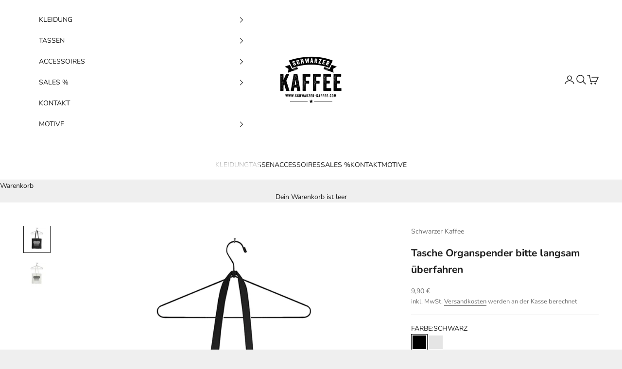

--- FILE ---
content_type: text/html; charset=utf-8
request_url: https://www.schwarzer-kaffee.shop/products/tasche-organspender-bitte-langsam-uberfahren
body_size: 36841
content:
<!doctype html>

<html lang="de" dir="ltr">
  <head>

      <script async crossorigin fetchpriority="high" src="/cdn/shopifycloud/importmap-polyfill/es-modules-shim.2.4.0.js"></script>
<script src="//www.schwarzer-kaffee.shop/cdn/shop/files/pandectes-rules.js?v=1195213431946155"></script>

      
    <meta charset="utf-8">
    <meta name="viewport" content="width=device-width, initial-scale=1.0, height=device-height, minimum-scale=1.0, maximum-scale=5.0">

    <title>Tasche Organspender bitte langsam überfahren</title><meta name="description" content="%%title%%"><link rel="canonical" href="https://www.schwarzer-kaffee.shop/products/tasche-organspender-bitte-langsam-uberfahren"><link rel="preconnect" href="https://fonts.shopifycdn.com" crossorigin><link rel="preload" href="//www.schwarzer-kaffee.shop/cdn/fonts/instrument_sans/instrumentsans_n4.db86542ae5e1596dbdb28c279ae6c2086c4c5bfa.woff2" as="font" type="font/woff2" crossorigin><link rel="preload" href="//www.schwarzer-kaffee.shop/cdn/fonts/nunito/nunito_n4.fc49103dc396b42cae9460289072d384b6c6eb63.woff2" as="font" type="font/woff2" crossorigin><meta property="og:type" content="product">
  <meta property="og:title" content="Tasche Organspender bitte langsam überfahren">
  <meta property="product:price:amount" content="9,90">
  <meta property="product:price:currency" content="EUR">
  <meta property="product:availability" content="in stock"><meta property="og:image" content="http://www.schwarzer-kaffee.shop/cdn/shop/products/tasche-organspender-bitte-langsam-uberfahren-6992996.png?v=1760209478&width=2048">
  <meta property="og:image:secure_url" content="https://www.schwarzer-kaffee.shop/cdn/shop/products/tasche-organspender-bitte-langsam-uberfahren-6992996.png?v=1760209478&width=2048">
  <meta property="og:image:width" content="1000">
  <meta property="og:image:height" content="1000"><meta property="og:description" content="%%title%%"><meta property="og:url" content="https://www.schwarzer-kaffee.shop/products/tasche-organspender-bitte-langsam-uberfahren">
<meta property="og:site_name" content="Schwarzer-Kaffee"><meta name="twitter:card" content="summary"><meta name="twitter:title" content="Tasche Organspender bitte langsam überfahren">
  <meta name="twitter:description" content="
100% Fairtrade-Baumwolle
Gekämmte Bio-Baumwolle
Twill-Gewebe
Lange Griffe
Neutrales und Fairtrade-Fahnenetikett an der Seite
Lieferung ohne Inhalt/Deko
36cm x 40cm


"><meta name="twitter:image" content="https://www.schwarzer-kaffee.shop/cdn/shop/products/tasche-organspender-bitte-langsam-uberfahren-6992996.png?crop=center&height=1200&v=1760209478&width=1200">
  <meta name="twitter:image:alt" content="Tasche Organspender bitte langsam überfahren - Schwarzer - Kaffee"><script type="application/ld+json">{"@context":"http:\/\/schema.org\/","@id":"\/products\/tasche-organspender-bitte-langsam-uberfahren#product","@type":"ProductGroup","brand":{"@type":"Brand","name":"Schwarzer Kaffee"},"category":"","description":"\n100% Fairtrade-Baumwolle\nGekämmte Bio-Baumwolle\nTwill-Gewebe\nLange Griffe\nNeutrales und Fairtrade-Fahnenetikett an der Seite\nLieferung ohne Inhalt\/Deko\n36cm x 40cm\n\n\n","hasVariant":[{"@id":"\/products\/tasche-organspender-bitte-langsam-uberfahren?variant=39860817952825#variant","@type":"Product","image":"https:\/\/www.schwarzer-kaffee.shop\/cdn\/shop\/products\/tasche-organspender-bitte-langsam-uberfahren-6992996.png?v=1760209478\u0026width=1920","name":"Tasche Organspender bitte langsam überfahren - SCHWARZ","offers":{"@id":"\/products\/tasche-organspender-bitte-langsam-uberfahren?variant=39860817952825#offer","@type":"Offer","availability":"http:\/\/schema.org\/InStock","price":"9.90","priceCurrency":"EUR","url":"https:\/\/www.schwarzer-kaffee.shop\/products\/tasche-organspender-bitte-langsam-uberfahren?variant=39860817952825"}},{"@id":"\/products\/tasche-organspender-bitte-langsam-uberfahren?variant=39860817985593#variant","@type":"Product","image":"https:\/\/www.schwarzer-kaffee.shop\/cdn\/shop\/products\/tasche-organspender-bitte-langsam-uberfahren-7780006.png?v=1760209478\u0026width=1920","name":"Tasche Organspender bitte langsam überfahren - NATUR","offers":{"@id":"\/products\/tasche-organspender-bitte-langsam-uberfahren?variant=39860817985593#offer","@type":"Offer","availability":"http:\/\/schema.org\/InStock","price":"9.90","priceCurrency":"EUR","url":"https:\/\/www.schwarzer-kaffee.shop\/products\/tasche-organspender-bitte-langsam-uberfahren?variant=39860817985593"}}],"name":"Tasche Organspender bitte langsam überfahren","productGroupID":"6681371508793","url":"https:\/\/www.schwarzer-kaffee.shop\/products\/tasche-organspender-bitte-langsam-uberfahren"}</script><script type="application/ld+json">
  {
    "@context": "https://schema.org",
    "@type": "BreadcrumbList",
    "itemListElement": [{
        "@type": "ListItem",
        "position": 1,
        "name": "Home",
        "item": "https://www.schwarzer-kaffee.shop"
      },{
            "@type": "ListItem",
            "position": 2,
            "name": "Tasche Organspender bitte langsam überfahren",
            "item": "https://www.schwarzer-kaffee.shop/products/tasche-organspender-bitte-langsam-uberfahren"
          }]
  }
</script><style>/* Typography (heading) */
  @font-face {
  font-family: "Instrument Sans";
  font-weight: 400;
  font-style: normal;
  font-display: fallback;
  src: url("//www.schwarzer-kaffee.shop/cdn/fonts/instrument_sans/instrumentsans_n4.db86542ae5e1596dbdb28c279ae6c2086c4c5bfa.woff2") format("woff2"),
       url("//www.schwarzer-kaffee.shop/cdn/fonts/instrument_sans/instrumentsans_n4.510f1b081e58d08c30978f465518799851ef6d8b.woff") format("woff");
}

@font-face {
  font-family: "Instrument Sans";
  font-weight: 400;
  font-style: italic;
  font-display: fallback;
  src: url("//www.schwarzer-kaffee.shop/cdn/fonts/instrument_sans/instrumentsans_i4.028d3c3cd8d085648c808ceb20cd2fd1eb3560e5.woff2") format("woff2"),
       url("//www.schwarzer-kaffee.shop/cdn/fonts/instrument_sans/instrumentsans_i4.7e90d82df8dee29a99237cd19cc529d2206706a2.woff") format("woff");
}

/* Typography (body) */
  @font-face {
  font-family: Nunito;
  font-weight: 400;
  font-style: normal;
  font-display: fallback;
  src: url("//www.schwarzer-kaffee.shop/cdn/fonts/nunito/nunito_n4.fc49103dc396b42cae9460289072d384b6c6eb63.woff2") format("woff2"),
       url("//www.schwarzer-kaffee.shop/cdn/fonts/nunito/nunito_n4.5d26d13beeac3116db2479e64986cdeea4c8fbdd.woff") format("woff");
}

@font-face {
  font-family: Nunito;
  font-weight: 400;
  font-style: italic;
  font-display: fallback;
  src: url("//www.schwarzer-kaffee.shop/cdn/fonts/nunito/nunito_i4.fd53bf99043ab6c570187ed42d1b49192135de96.woff2") format("woff2"),
       url("//www.schwarzer-kaffee.shop/cdn/fonts/nunito/nunito_i4.cb3876a003a73aaae5363bb3e3e99d45ec598cc6.woff") format("woff");
}

@font-face {
  font-family: Nunito;
  font-weight: 700;
  font-style: normal;
  font-display: fallback;
  src: url("//www.schwarzer-kaffee.shop/cdn/fonts/nunito/nunito_n7.37cf9b8cf43b3322f7e6e13ad2aad62ab5dc9109.woff2") format("woff2"),
       url("//www.schwarzer-kaffee.shop/cdn/fonts/nunito/nunito_n7.45cfcfadc6630011252d54d5f5a2c7c98f60d5de.woff") format("woff");
}

@font-face {
  font-family: Nunito;
  font-weight: 700;
  font-style: italic;
  font-display: fallback;
  src: url("//www.schwarzer-kaffee.shop/cdn/fonts/nunito/nunito_i7.3f8ba2027bc9ceb1b1764ecab15bae73f86c4632.woff2") format("woff2"),
       url("//www.schwarzer-kaffee.shop/cdn/fonts/nunito/nunito_i7.82bfb5f86ec77ada3c9f660da22064c2e46e1469.woff") format("woff");
}

:root {
    /* Container */
    --container-max-width: 100%;
    --container-xxs-max-width: 27.5rem; /* 440px */
    --container-xs-max-width: 42.5rem; /* 680px */
    --container-sm-max-width: 61.25rem; /* 980px */
    --container-md-max-width: 71.875rem; /* 1150px */
    --container-lg-max-width: 78.75rem; /* 1260px */
    --container-xl-max-width: 85rem; /* 1360px */
    --container-gutter: 1.25rem;

    --section-vertical-spacing: 2.5rem;
    --section-vertical-spacing-tight:2.5rem;

    --section-stack-gap:2.25rem;
    --section-stack-gap-tight:2.25rem;

    /* Form settings */
    --form-gap: 1.25rem; /* Gap between fieldset and submit button */
    --fieldset-gap: 1rem; /* Gap between each form input within a fieldset */
    --form-control-gap: 0.625rem; /* Gap between input and label (ignored for floating label) */
    --checkbox-control-gap: 0.75rem; /* Horizontal gap between checkbox and its associated label */
    --input-padding-block: 0.65rem; /* Vertical padding for input, textarea and native select */
    --input-padding-inline: 0.8rem; /* Horizontal padding for input, textarea and native select */
    --checkbox-size: 0.875rem; /* Size (width and height) for checkbox */

    /* Other sizes */
    --sticky-area-height: calc(var(--announcement-bar-is-sticky, 0) * var(--announcement-bar-height, 0px) + var(--header-is-sticky, 0) * var(--header-is-visible, 1) * var(--header-height, 0px));

    /* RTL support */
    --transform-logical-flip: 1;
    --transform-origin-start: left;
    --transform-origin-end: right;

    /**
     * ---------------------------------------------------------------------
     * TYPOGRAPHY
     * ---------------------------------------------------------------------
     */

    /* Font properties */
    --heading-font-family: "Instrument Sans", sans-serif;
    --heading-font-weight: 400;
    --heading-font-style: normal;
    --heading-text-transform: uppercase;
    --heading-letter-spacing: 0.18em;
    --text-font-family: Nunito, sans-serif;
    --text-font-weight: 400;
    --text-font-style: normal;
    --text-letter-spacing: 0.0em;
    --button-font: var(--text-font-style) var(--text-font-weight) var(--text-sm) / 1.65 var(--text-font-family);
    --button-text-transform: uppercase;
    --button-letter-spacing: 0.18em;

    /* Font sizes */--text-heading-size-factor: 1;
    --text-h1: max(0.6875rem, clamp(1.375rem, 1.146341463414634rem + 0.975609756097561vw, 2rem) * var(--text-heading-size-factor));
    --text-h2: max(0.6875rem, clamp(1.25rem, 1.0670731707317074rem + 0.7804878048780488vw, 1.75rem) * var(--text-heading-size-factor));
    --text-h3: max(0.6875rem, clamp(1.125rem, 1.0335365853658536rem + 0.3902439024390244vw, 1.375rem) * var(--text-heading-size-factor));
    --text-h4: max(0.6875rem, clamp(1rem, 0.9542682926829268rem + 0.1951219512195122vw, 1.125rem) * var(--text-heading-size-factor));
    --text-h5: calc(0.875rem * var(--text-heading-size-factor));
    --text-h6: calc(0.75rem * var(--text-heading-size-factor));

    --text-xs: 0.75rem;
    --text-sm: 0.8125rem;
    --text-base: 0.875rem;
    --text-lg: 1.0rem;
    --text-xl: 1.125rem;

    /* Rounded variables (used for border radius) */
    --rounded-full: 9999px;
    --button-border-radius: 0.0rem;
    --input-border-radius: 0.0rem;

    /* Box shadow */
    --shadow-sm: 0 2px 8px rgb(0 0 0 / 0.05);
    --shadow: 0 5px 15px rgb(0 0 0 / 0.05);
    --shadow-md: 0 5px 30px rgb(0 0 0 / 0.05);
    --shadow-block: px px px rgb(var(--text-primary) / 0.0);

    /**
     * ---------------------------------------------------------------------
     * OTHER
     * ---------------------------------------------------------------------
     */

    --checkmark-svg-url: url(//www.schwarzer-kaffee.shop/cdn/shop/t/48/assets/checkmark.svg?v=77552481021870063511767459510);
    --cursor-zoom-in-svg-url: url(//www.schwarzer-kaffee.shop/cdn/shop/t/48/assets/cursor-zoom-in.svg?v=53880737899771658811767459510);
  }

  [dir="rtl"]:root {
    /* RTL support */
    --transform-logical-flip: -1;
    --transform-origin-start: right;
    --transform-origin-end: left;
  }

  @media screen and (min-width: 700px) {
    :root {
      /* Typography (font size) */
      --text-xs: 0.75rem;
      --text-sm: 0.8125rem;
      --text-base: 0.875rem;
      --text-lg: 1.0rem;
      --text-xl: 1.25rem;

      /* Spacing settings */
      --container-gutter: 2rem;
    }
  }

  @media screen and (min-width: 1000px) {
    :root {
      /* Spacing settings */
      --container-gutter: 3rem;

      --section-vertical-spacing: 4rem;
      --section-vertical-spacing-tight: 4rem;

      --section-stack-gap:3rem;
      --section-stack-gap-tight:3rem;
    }
  }:root {/* Overlay used for modal */
    --page-overlay: 0 0 0 / 0.4;

    /* We use the first scheme background as default */
    --page-background: ;

    /* Product colors */
    --on-sale-text: 227 44 43;
    --on-sale-badge-background: 227 44 43;
    --on-sale-badge-text: 255 255 255;
    --sold-out-badge-background: 239 239 239;
    --sold-out-badge-text: 0 0 0 / 0.65;
    --custom-badge-background: 28 28 28;
    --custom-badge-text: 255 255 255;
    --star-color: 28 28 28;

    /* Status colors */
    --success-background: 212 227 203;
    --success-text: 48 122 7;
    --warning-background: 253 241 224;
    --warning-text: 237 138 0;
    --error-background: 243 204 204;
    --error-text: 203 43 43;
  }.color-scheme--scheme-1 {
      /* Color settings */--accent: 28 28 28;
      --text-color: 28 28 28;
      --background: 239 239 239 / 1.0;
      --background-without-opacity: 239 239 239;
      --background-gradient: ;--border-color: 207 207 207;/* Button colors */
      --button-background: 28 28 28;
      --button-text-color: 255 255 255;

      /* Circled buttons */
      --circle-button-background: 255 255 255;
      --circle-button-text-color: 28 28 28;
    }.shopify-section:has(.section-spacing.color-scheme--bg-609ecfcfee2f667ac6c12366fc6ece56) + .shopify-section:has(.section-spacing.color-scheme--bg-609ecfcfee2f667ac6c12366fc6ece56:not(.bordered-section)) .section-spacing {
      padding-block-start: 0;
    }.color-scheme--scheme-2 {
      /* Color settings */--accent: 28 28 28;
      --text-color: 28 28 28;
      --background: 255 255 255 / 1.0;
      --background-without-opacity: 255 255 255;
      --background-gradient: ;--border-color: 221 221 221;/* Button colors */
      --button-background: 28 28 28;
      --button-text-color: 255 255 255;

      /* Circled buttons */
      --circle-button-background: 255 255 255;
      --circle-button-text-color: 28 28 28;
    }.shopify-section:has(.section-spacing.color-scheme--bg-54922f2e920ba8346f6dc0fba343d673) + .shopify-section:has(.section-spacing.color-scheme--bg-54922f2e920ba8346f6dc0fba343d673:not(.bordered-section)) .section-spacing {
      padding-block-start: 0;
    }.color-scheme--scheme-3 {
      /* Color settings */--accent: 255 255 255;
      --text-color: 255 255 255;
      --background: 28 28 28 / 1.0;
      --background-without-opacity: 28 28 28;
      --background-gradient: ;--border-color: 62 62 62;/* Button colors */
      --button-background: 255 255 255;
      --button-text-color: 28 28 28;

      /* Circled buttons */
      --circle-button-background: 255 255 255;
      --circle-button-text-color: 28 28 28;
    }.shopify-section:has(.section-spacing.color-scheme--bg-c1f8cb21047e4797e94d0969dc5d1e44) + .shopify-section:has(.section-spacing.color-scheme--bg-c1f8cb21047e4797e94d0969dc5d1e44:not(.bordered-section)) .section-spacing {
      padding-block-start: 0;
    }.color-scheme--scheme-4 {
      /* Color settings */--accent: 255 255 255;
      --text-color: 255 255 255;
      --background: 0 0 0 / 0.0;
      --background-without-opacity: 0 0 0;
      --background-gradient: ;--border-color: 255 255 255;/* Button colors */
      --button-background: 255 255 255;
      --button-text-color: 28 28 28;

      /* Circled buttons */
      --circle-button-background: 255 255 255;
      --circle-button-text-color: 28 28 28;
    }.shopify-section:has(.section-spacing.color-scheme--bg-3671eee015764974ee0aef1536023e0f) + .shopify-section:has(.section-spacing.color-scheme--bg-3671eee015764974ee0aef1536023e0f:not(.bordered-section)) .section-spacing {
      padding-block-start: 0;
    }.color-scheme--dialog {
      /* Color settings */--accent: 28 28 28;
      --text-color: 28 28 28;
      --background: 255 255 255 / 1.0;
      --background-without-opacity: 255 255 255;
      --background-gradient: ;--border-color: 221 221 221;/* Button colors */
      --button-background: 28 28 28;
      --button-text-color: 255 255 255;

      /* Circled buttons */
      --circle-button-background: 255 255 255;
      --circle-button-text-color: 28 28 28;
    }
</style><script>
  // This allows to expose several variables to the global scope, to be used in scripts
  window.themeVariables = {
    settings: {
      showPageTransition: null,
      pageType: "product",
      moneyFormat: "{{amount_with_comma_separator}} €",
      moneyWithCurrencyFormat: "{{amount_with_comma_separator}} € EUR",
      currencyCodeEnabled: false,
      cartType: "drawer",
      staggerMenuApparition: true
    },

    strings: {
      addedToCart: "Zum Warenkorb hinzugefügt!",
      addedToCartWithTitle: "{{ product_title }} wurde dem Warenkorb hinzugefügt.",
      closeGallery: "Galerie schließen",
      zoomGallery: "Bild vergrößern",
      errorGallery: "Bild kann nicht geladen werden",
      shippingEstimatorNoResults: "Tut uns leid, aber wir verschicken leider nicht an deine Adresse.",
      shippingEstimatorOneResult: "Für deine Adresse gibt es einen Versandtarif:",
      shippingEstimatorMultipleResults: "Für deine Adresse gibt es mehrere Versandtarife:",
      shippingEstimatorError: "Beim Berechnen der Versandkosten ist ein Fehler aufgetreten:",
      next: "Vor",
      previous: "Zurück"
    },

    mediaQueries: {
      'sm': 'screen and (min-width: 700px)',
      'md': 'screen and (min-width: 1000px)',
      'lg': 'screen and (min-width: 1150px)',
      'xl': 'screen and (min-width: 1400px)',
      '2xl': 'screen and (min-width: 1600px)',
      'sm-max': 'screen and (max-width: 699px)',
      'md-max': 'screen and (max-width: 999px)',
      'lg-max': 'screen and (max-width: 1149px)',
      'xl-max': 'screen and (max-width: 1399px)',
      '2xl-max': 'screen and (max-width: 1599px)',
      'motion-safe': '(prefers-reduced-motion: no-preference)',
      'motion-reduce': '(prefers-reduced-motion: reduce)',
      'supports-hover': 'screen and (pointer: fine)',
      'supports-touch': 'screen and (hover: none)'
    }
  };</script><script type="importmap">{
        "imports": {
          "vendor": "//www.schwarzer-kaffee.shop/cdn/shop/t/48/assets/vendor.min.js?v=55929477288600450501767459497",
          "theme": "//www.schwarzer-kaffee.shop/cdn/shop/t/48/assets/theme.js?v=103030472301900935361767459497",
          "photoswipe": "//www.schwarzer-kaffee.shop/cdn/shop/t/48/assets/photoswipe.min.js?v=13374349288281597431767459495"
        }
      }
    </script>

    <script type="module" src="//www.schwarzer-kaffee.shop/cdn/shop/t/48/assets/vendor.min.js?v=55929477288600450501767459497"></script>
    <script type="module" src="//www.schwarzer-kaffee.shop/cdn/shop/t/48/assets/theme.js?v=103030472301900935361767459497"></script>

    <script>window.performance && window.performance.mark && window.performance.mark('shopify.content_for_header.start');</script><meta name="google-site-verification" content="-o2sfpDASZDXuSQ1EbY-nGIlRAFRrIViAmT95dfNM9c">
<meta id="shopify-digital-wallet" name="shopify-digital-wallet" content="/57958727737/digital_wallets/dialog">
<meta name="shopify-checkout-api-token" content="0161f43055969935678ba6543c1d36a6">
<meta id="in-context-paypal-metadata" data-shop-id="57958727737" data-venmo-supported="false" data-environment="production" data-locale="de_DE" data-paypal-v4="true" data-currency="EUR">
<link rel="alternate" type="application/json+oembed" href="https://www.schwarzer-kaffee.shop/products/tasche-organspender-bitte-langsam-uberfahren.oembed">
<script async="async" src="/checkouts/internal/preloads.js?locale=de-DE"></script>
<script id="apple-pay-shop-capabilities" type="application/json">{"shopId":57958727737,"countryCode":"DE","currencyCode":"EUR","merchantCapabilities":["supports3DS"],"merchantId":"gid:\/\/shopify\/Shop\/57958727737","merchantName":"Schwarzer-Kaffee","requiredBillingContactFields":["postalAddress","email"],"requiredShippingContactFields":["postalAddress","email"],"shippingType":"shipping","supportedNetworks":["visa","maestro","masterCard","amex"],"total":{"type":"pending","label":"Schwarzer-Kaffee","amount":"1.00"},"shopifyPaymentsEnabled":true,"supportsSubscriptions":true}</script>
<script id="shopify-features" type="application/json">{"accessToken":"0161f43055969935678ba6543c1d36a6","betas":["rich-media-storefront-analytics"],"domain":"www.schwarzer-kaffee.shop","predictiveSearch":true,"shopId":57958727737,"locale":"de"}</script>
<script>var Shopify = Shopify || {};
Shopify.shop = "sk-mk123.myshopify.com";
Shopify.locale = "de";
Shopify.currency = {"active":"EUR","rate":"1.0"};
Shopify.country = "DE";
Shopify.theme = {"name":"Aktualisierte Kopie von Prestige","id":187033321738,"schema_name":"Prestige","schema_version":"10.11.0","theme_store_id":855,"role":"main"};
Shopify.theme.handle = "null";
Shopify.theme.style = {"id":null,"handle":null};
Shopify.cdnHost = "www.schwarzer-kaffee.shop/cdn";
Shopify.routes = Shopify.routes || {};
Shopify.routes.root = "/";</script>
<script type="module">!function(o){(o.Shopify=o.Shopify||{}).modules=!0}(window);</script>
<script>!function(o){function n(){var o=[];function n(){o.push(Array.prototype.slice.apply(arguments))}return n.q=o,n}var t=o.Shopify=o.Shopify||{};t.loadFeatures=n(),t.autoloadFeatures=n()}(window);</script>
<script id="shop-js-analytics" type="application/json">{"pageType":"product"}</script>
<script defer="defer" async type="module" src="//www.schwarzer-kaffee.shop/cdn/shopifycloud/shop-js/modules/v2/client.init-shop-cart-sync_BH0MO3MH.de.esm.js"></script>
<script defer="defer" async type="module" src="//www.schwarzer-kaffee.shop/cdn/shopifycloud/shop-js/modules/v2/chunk.common_BErAfWaM.esm.js"></script>
<script defer="defer" async type="module" src="//www.schwarzer-kaffee.shop/cdn/shopifycloud/shop-js/modules/v2/chunk.modal_DqzNaksh.esm.js"></script>
<script type="module">
  await import("//www.schwarzer-kaffee.shop/cdn/shopifycloud/shop-js/modules/v2/client.init-shop-cart-sync_BH0MO3MH.de.esm.js");
await import("//www.schwarzer-kaffee.shop/cdn/shopifycloud/shop-js/modules/v2/chunk.common_BErAfWaM.esm.js");
await import("//www.schwarzer-kaffee.shop/cdn/shopifycloud/shop-js/modules/v2/chunk.modal_DqzNaksh.esm.js");

  window.Shopify.SignInWithShop?.initShopCartSync?.({"fedCMEnabled":true,"windoidEnabled":true});

</script>
<script>(function() {
  var isLoaded = false;
  function asyncLoad() {
    if (isLoaded) return;
    isLoaded = true;
    var urls = ["https:\/\/sizechart.zifyapp.com\/js\/frontend\/scripttag-v1.js?shop=sk-mk123.myshopify.com"];
    for (var i = 0; i < urls.length; i++) {
      var s = document.createElement('script');
      s.type = 'text/javascript';
      s.async = true;
      s.src = urls[i];
      var x = document.getElementsByTagName('script')[0];
      x.parentNode.insertBefore(s, x);
    }
  };
  if(window.attachEvent) {
    window.attachEvent('onload', asyncLoad);
  } else {
    window.addEventListener('load', asyncLoad, false);
  }
})();</script>
<script id="__st">var __st={"a":57958727737,"offset":3600,"reqid":"ab8fb5c9-e1c2-4c0f-8f16-594beb973dd6-1770057741","pageurl":"www.schwarzer-kaffee.shop\/products\/tasche-organspender-bitte-langsam-uberfahren","u":"8dbc7fb65cbd","p":"product","rtyp":"product","rid":6681371508793};</script>
<script>window.ShopifyPaypalV4VisibilityTracking = true;</script>
<script id="captcha-bootstrap">!function(){'use strict';const t='contact',e='account',n='new_comment',o=[[t,t],['blogs',n],['comments',n],[t,'customer']],c=[[e,'customer_login'],[e,'guest_login'],[e,'recover_customer_password'],[e,'create_customer']],r=t=>t.map((([t,e])=>`form[action*='/${t}']:not([data-nocaptcha='true']) input[name='form_type'][value='${e}']`)).join(','),a=t=>()=>t?[...document.querySelectorAll(t)].map((t=>t.form)):[];function s(){const t=[...o],e=r(t);return a(e)}const i='password',u='form_key',d=['recaptcha-v3-token','g-recaptcha-response','h-captcha-response',i],f=()=>{try{return window.sessionStorage}catch{return}},m='__shopify_v',_=t=>t.elements[u];function p(t,e,n=!1){try{const o=window.sessionStorage,c=JSON.parse(o.getItem(e)),{data:r}=function(t){const{data:e,action:n}=t;return t[m]||n?{data:e,action:n}:{data:t,action:n}}(c);for(const[e,n]of Object.entries(r))t.elements[e]&&(t.elements[e].value=n);n&&o.removeItem(e)}catch(o){console.error('form repopulation failed',{error:o})}}const l='form_type',E='cptcha';function T(t){t.dataset[E]=!0}const w=window,h=w.document,L='Shopify',v='ce_forms',y='captcha';let A=!1;((t,e)=>{const n=(g='f06e6c50-85a8-45c8-87d0-21a2b65856fe',I='https://cdn.shopify.com/shopifycloud/storefront-forms-hcaptcha/ce_storefront_forms_captcha_hcaptcha.v1.5.2.iife.js',D={infoText:'Durch hCaptcha geschützt',privacyText:'Datenschutz',termsText:'Allgemeine Geschäftsbedingungen'},(t,e,n)=>{const o=w[L][v],c=o.bindForm;if(c)return c(t,g,e,D).then(n);var r;o.q.push([[t,g,e,D],n]),r=I,A||(h.body.append(Object.assign(h.createElement('script'),{id:'captcha-provider',async:!0,src:r})),A=!0)});var g,I,D;w[L]=w[L]||{},w[L][v]=w[L][v]||{},w[L][v].q=[],w[L][y]=w[L][y]||{},w[L][y].protect=function(t,e){n(t,void 0,e),T(t)},Object.freeze(w[L][y]),function(t,e,n,w,h,L){const[v,y,A,g]=function(t,e,n){const i=e?o:[],u=t?c:[],d=[...i,...u],f=r(d),m=r(i),_=r(d.filter((([t,e])=>n.includes(e))));return[a(f),a(m),a(_),s()]}(w,h,L),I=t=>{const e=t.target;return e instanceof HTMLFormElement?e:e&&e.form},D=t=>v().includes(t);t.addEventListener('submit',(t=>{const e=I(t);if(!e)return;const n=D(e)&&!e.dataset.hcaptchaBound&&!e.dataset.recaptchaBound,o=_(e),c=g().includes(e)&&(!o||!o.value);(n||c)&&t.preventDefault(),c&&!n&&(function(t){try{if(!f())return;!function(t){const e=f();if(!e)return;const n=_(t);if(!n)return;const o=n.value;o&&e.removeItem(o)}(t);const e=Array.from(Array(32),(()=>Math.random().toString(36)[2])).join('');!function(t,e){_(t)||t.append(Object.assign(document.createElement('input'),{type:'hidden',name:u})),t.elements[u].value=e}(t,e),function(t,e){const n=f();if(!n)return;const o=[...t.querySelectorAll(`input[type='${i}']`)].map((({name:t})=>t)),c=[...d,...o],r={};for(const[a,s]of new FormData(t).entries())c.includes(a)||(r[a]=s);n.setItem(e,JSON.stringify({[m]:1,action:t.action,data:r}))}(t,e)}catch(e){console.error('failed to persist form',e)}}(e),e.submit())}));const S=(t,e)=>{t&&!t.dataset[E]&&(n(t,e.some((e=>e===t))),T(t))};for(const o of['focusin','change'])t.addEventListener(o,(t=>{const e=I(t);D(e)&&S(e,y())}));const B=e.get('form_key'),M=e.get(l),P=B&&M;t.addEventListener('DOMContentLoaded',(()=>{const t=y();if(P)for(const e of t)e.elements[l].value===M&&p(e,B);[...new Set([...A(),...v().filter((t=>'true'===t.dataset.shopifyCaptcha))])].forEach((e=>S(e,t)))}))}(h,new URLSearchParams(w.location.search),n,t,e,['guest_login'])})(!0,!0)}();</script>
<script integrity="sha256-4kQ18oKyAcykRKYeNunJcIwy7WH5gtpwJnB7kiuLZ1E=" data-source-attribution="shopify.loadfeatures" defer="defer" src="//www.schwarzer-kaffee.shop/cdn/shopifycloud/storefront/assets/storefront/load_feature-a0a9edcb.js" crossorigin="anonymous"></script>
<script data-source-attribution="shopify.dynamic_checkout.dynamic.init">var Shopify=Shopify||{};Shopify.PaymentButton=Shopify.PaymentButton||{isStorefrontPortableWallets:!0,init:function(){window.Shopify.PaymentButton.init=function(){};var t=document.createElement("script");t.src="https://www.schwarzer-kaffee.shop/cdn/shopifycloud/portable-wallets/latest/portable-wallets.de.js",t.type="module",document.head.appendChild(t)}};
</script>
<script data-source-attribution="shopify.dynamic_checkout.buyer_consent">
  function portableWalletsHideBuyerConsent(e){var t=document.getElementById("shopify-buyer-consent"),n=document.getElementById("shopify-subscription-policy-button");t&&n&&(t.classList.add("hidden"),t.setAttribute("aria-hidden","true"),n.removeEventListener("click",e))}function portableWalletsShowBuyerConsent(e){var t=document.getElementById("shopify-buyer-consent"),n=document.getElementById("shopify-subscription-policy-button");t&&n&&(t.classList.remove("hidden"),t.removeAttribute("aria-hidden"),n.addEventListener("click",e))}window.Shopify?.PaymentButton&&(window.Shopify.PaymentButton.hideBuyerConsent=portableWalletsHideBuyerConsent,window.Shopify.PaymentButton.showBuyerConsent=portableWalletsShowBuyerConsent);
</script>
<script>
  function portableWalletsCleanup(e){e&&e.src&&console.error("Failed to load portable wallets script "+e.src);var t=document.querySelectorAll("shopify-accelerated-checkout .shopify-payment-button__skeleton, shopify-accelerated-checkout-cart .wallet-cart-button__skeleton"),e=document.getElementById("shopify-buyer-consent");for(let e=0;e<t.length;e++)t[e].remove();e&&e.remove()}function portableWalletsNotLoadedAsModule(e){e instanceof ErrorEvent&&"string"==typeof e.message&&e.message.includes("import.meta")&&"string"==typeof e.filename&&e.filename.includes("portable-wallets")&&(window.removeEventListener("error",portableWalletsNotLoadedAsModule),window.Shopify.PaymentButton.failedToLoad=e,"loading"===document.readyState?document.addEventListener("DOMContentLoaded",window.Shopify.PaymentButton.init):window.Shopify.PaymentButton.init())}window.addEventListener("error",portableWalletsNotLoadedAsModule);
</script>

<script type="module" src="https://www.schwarzer-kaffee.shop/cdn/shopifycloud/portable-wallets/latest/portable-wallets.de.js" onError="portableWalletsCleanup(this)" crossorigin="anonymous"></script>
<script nomodule>
  document.addEventListener("DOMContentLoaded", portableWalletsCleanup);
</script>

<link id="shopify-accelerated-checkout-styles" rel="stylesheet" media="screen" href="https://www.schwarzer-kaffee.shop/cdn/shopifycloud/portable-wallets/latest/accelerated-checkout-backwards-compat.css" crossorigin="anonymous">
<style id="shopify-accelerated-checkout-cart">
        #shopify-buyer-consent {
  margin-top: 1em;
  display: inline-block;
  width: 100%;
}

#shopify-buyer-consent.hidden {
  display: none;
}

#shopify-subscription-policy-button {
  background: none;
  border: none;
  padding: 0;
  text-decoration: underline;
  font-size: inherit;
  cursor: pointer;
}

#shopify-subscription-policy-button::before {
  box-shadow: none;
}

      </style>

<script>window.performance && window.performance.mark && window.performance.mark('shopify.content_for_header.end');</script>
<link href="//www.schwarzer-kaffee.shop/cdn/shop/t/48/assets/theme.css?v=75611990247408231551767459496" rel="stylesheet" type="text/css" media="all" /><!-- BEGIN app block: shopify://apps/pandectes-gdpr/blocks/banner/58c0baa2-6cc1-480c-9ea6-38d6d559556a -->
  
    
      <!-- TCF is active, scripts are loaded above -->
      
        <script>
          if (!window.PandectesRulesSettings) {
            window.PandectesRulesSettings = {"store":{"id":57958727737,"adminMode":false,"headless":false,"storefrontRootDomain":"","checkoutRootDomain":"","storefrontAccessToken":""},"banner":{"revokableTrigger":false,"cookiesBlockedByDefault":"7","hybridStrict":false,"isActive":false},"geolocation":{"auOnly":false,"brOnly":false,"caOnly":false,"chOnly":false,"euOnly":false,"jpOnly":false,"nzOnly":false,"thOnly":false,"zaOnly":false,"canadaOnly":false,"canadaLaw25":false,"canadaPipeda":false,"globalVisibility":true},"blocker":{"isActive":false,"googleConsentMode":{"isActive":false,"id":"GTM-WWXZXQH","analyticsId":"G-N3PTQBRKVR","onlyGtm":false,"adwordsId":"","adStorageCategory":4,"analyticsStorageCategory":2,"functionalityStorageCategory":1,"personalizationStorageCategory":1,"securityStorageCategory":0,"customEvent":false,"redactData":false,"urlPassthrough":false,"dataLayerProperty":"dataLayer","waitForUpdate":500,"useNativeChannel":false,"debugMode":false},"facebookPixel":{"isActive":false,"id":"5877961535626670","ldu":false},"microsoft":{"isActive":false,"uetTags":""},"clarity":{"isActive":false,"id":""},"rakuten":{"isActive":false,"cmp":false,"ccpa":false},"gpcIsActive":true,"klaviyoIsActive":false,"defaultBlocked":7,"patterns":{"whiteList":[],"blackList":{"1":[],"2":[],"4":[],"8":[]},"iframesWhiteList":[],"iframesBlackList":{"1":[],"2":[],"4":[],"8":[]},"beaconsWhiteList":[],"beaconsBlackList":{"1":[],"2":[],"4":[],"8":[]}}}};
            const rulesScript = document.createElement('script');
            window.PandectesRulesSettings.auto = true;
            rulesScript.src = "https://cdn.shopify.com/extensions/019c0a11-cd50-7ee3-9d65-98ad30ff9c55/gdpr-248/assets/pandectes-rules.js";
            const firstChild = document.head.firstChild;
            document.head.insertBefore(rulesScript, firstChild);
          }
        </script>
      
      <script>
        
          window.PandectesSettings = {"store":{"id":57958727737,"plan":"plus","theme":"Aktualisierte Kopie von Prestige","primaryLocale":"de","adminMode":false,"headless":false,"storefrontRootDomain":"","checkoutRootDomain":"","storefrontAccessToken":"","useGeolocation":false},"tsPublished":1768387623,"declaration":{"declDays":"","declName":"","declPath":"","declType":"","isActive":false,"showType":true,"declHours":"","declYears":"","declDomain":"","declMonths":"","declMinutes":"","declPurpose":"","declSeconds":"","declSession":"","showPurpose":false,"declProvider":"","showProvider":true,"declIntroText":"","declRetention":"","declFirstParty":"","declThirdParty":"","showDateGenerated":true},"language":{"unpublished":[],"languageMode":"Single","fallbackLanguage":"de","languageDetection":"locale","languagesSupported":[]},"texts":{"managed":{"headerText":{"de":"Wir respektieren deine Privatsphäre"},"consentText":{"de":"Diese Website verwendet Cookies, um Ihnen das beste Erlebnis zu bieten."},"linkText":{"de":"Mehr Erfahren"},"imprintText":{"de":"Impressum"},"googleLinkText":{"de":"Googles Datenschutzbestimmungen"},"allowButtonText":{"de":"Annehmen"},"denyButtonText":{"de":"Ablehnen"},"dismissButtonText":{"de":"Okay"},"leaveSiteButtonText":{"de":"Diese Seite verlassen"},"preferencesButtonText":{"de":"Einstellungen"},"cookiePolicyText":{"de":"Cookie-Richtlinie"},"preferencesPopupTitleText":{"de":"Einwilligungseinstellungen verwalten"},"preferencesPopupIntroText":{"de":"Wir verwenden Cookies, um die Funktionalität der Website zu optimieren, die Leistung zu analysieren und Ihnen ein personalisiertes Erlebnis zu bieten. Einige Cookies sind für den ordnungsgemäßen Betrieb der Website unerlässlich. Diese Cookies können nicht deaktiviert werden. In diesem Fenster können Sie Ihre Präferenzen für Cookies verwalten."},"preferencesPopupSaveButtonText":{"de":"Auswahl speichern"},"preferencesPopupCloseButtonText":{"de":"Schließen"},"preferencesPopupAcceptAllButtonText":{"de":"Alles Akzeptieren"},"preferencesPopupRejectAllButtonText":{"de":"Alles ablehnen"},"cookiesDetailsText":{"de":"Cookie-Details"},"preferencesPopupAlwaysAllowedText":{"de":"Immer erlaubt"},"accessSectionParagraphText":{"de":"Sie haben das Recht, jederzeit auf Ihre Daten zuzugreifen."},"accessSectionTitleText":{"de":"Datenübertragbarkeit"},"accessSectionAccountInfoActionText":{"de":"persönliche Daten"},"accessSectionDownloadReportActionText":{"de":"Alle Daten anfordern"},"accessSectionGDPRRequestsActionText":{"de":"Anfragen betroffener Personen"},"accessSectionOrdersRecordsActionText":{"de":"Aufträge"},"rectificationSectionParagraphText":{"de":"Sie haben das Recht, die Aktualisierung Ihrer Daten zu verlangen, wann immer Sie dies für angemessen halten."},"rectificationSectionTitleText":{"de":"Datenberichtigung"},"rectificationCommentPlaceholder":{"de":"Beschreiben Sie, was Sie aktualisieren möchten"},"rectificationCommentValidationError":{"de":"Kommentar ist erforderlich"},"rectificationSectionEditAccountActionText":{"de":"Aktualisierung anfordern"},"erasureSectionTitleText":{"de":"Recht auf Löschung"},"erasureSectionParagraphText":{"de":"Sie haben das Recht, die Löschung aller Ihrer Daten zu verlangen. Danach können Sie nicht mehr auf Ihr Konto zugreifen."},"erasureSectionRequestDeletionActionText":{"de":"Löschung personenbezogener Daten anfordern"},"consentDate":{"de":"Zustimmungsdatum"},"consentId":{"de":"Einwilligungs-ID"},"consentSectionChangeConsentActionText":{"de":"Einwilligungspräferenz ändern"},"consentSectionConsentedText":{"de":"Sie haben der Cookie-Richtlinie dieser Website zugestimmt am"},"consentSectionNoConsentText":{"de":"Sie haben der Cookie-Richtlinie dieser Website nicht zugestimmt."},"consentSectionTitleText":{"de":"Ihre Cookie-Einwilligung"},"consentStatus":{"de":"Einwilligungspräferenz"},"confirmationFailureMessage":{"de":"Ihre Anfrage wurde nicht bestätigt. Bitte versuchen Sie es erneut und wenn das Problem weiterhin besteht, wenden Sie sich an den Ladenbesitzer, um Hilfe zu erhalten"},"confirmationFailureTitle":{"de":"Ein Problem ist aufgetreten"},"confirmationSuccessMessage":{"de":"Wir werden uns in Kürze zu Ihrem Anliegen bei Ihnen melden."},"confirmationSuccessTitle":{"de":"Ihre Anfrage wurde bestätigt"},"guestsSupportEmailFailureMessage":{"de":"Ihre Anfrage wurde nicht übermittelt. Bitte versuchen Sie es erneut und wenn das Problem weiterhin besteht, wenden Sie sich an den Shop-Inhaber, um Hilfe zu erhalten."},"guestsSupportEmailFailureTitle":{"de":"Ein Problem ist aufgetreten"},"guestsSupportEmailPlaceholder":{"de":"E-Mail-Addresse"},"guestsSupportEmailSuccessMessage":{"de":"Wenn Sie als Kunde dieses Shops registriert sind, erhalten Sie in Kürze eine E-Mail mit Anweisungen zum weiteren Vorgehen."},"guestsSupportEmailSuccessTitle":{"de":"Vielen Dank für die Anfrage"},"guestsSupportEmailValidationError":{"de":"Email ist ungültig"},"guestsSupportInfoText":{"de":"Bitte loggen Sie sich mit Ihrem Kundenkonto ein, um fortzufahren."},"submitButton":{"de":"einreichen"},"submittingButton":{"de":"Senden..."},"cancelButton":{"de":"Abbrechen"},"declIntroText":{"de":"Wir verwenden Cookies, um die Funktionalität der Website zu optimieren, die Leistung zu analysieren und Ihnen ein personalisiertes Erlebnis zu bieten. Einige Cookies sind für den ordnungsgemäßen Betrieb der Website unerlässlich. Diese Cookies können nicht deaktiviert werden. In diesem Fenster können Sie Ihre Präferenzen für Cookies verwalten."},"declName":{"de":"Name"},"declPurpose":{"de":"Zweck"},"declType":{"de":"Typ"},"declRetention":{"de":"Speicherdauer"},"declProvider":{"de":"Anbieter"},"declFirstParty":{"de":"Erstanbieter"},"declThirdParty":{"de":"Drittanbieter"},"declSeconds":{"de":"Sekunden"},"declMinutes":{"de":"Minuten"},"declHours":{"de":"Std."},"declWeeks":{"de":"Woche(n)"},"declDays":{"de":"Tage"},"declMonths":{"de":"Monate"},"declYears":{"de":"Jahre"},"declSession":{"de":"Sitzung"},"declDomain":{"de":"Domain"},"declPath":{"de":"Weg"}},"categories":{"strictlyNecessaryCookiesTitleText":{"de":"Unbedingt erforderlich"},"strictlyNecessaryCookiesDescriptionText":{"de":"Diese Cookies sind unerlässlich, damit Sie sich auf der Website bewegen und ihre Funktionen nutzen können, z. B. den Zugriff auf sichere Bereiche der Website. Ohne diese Cookies kann die Website nicht richtig funktionieren."},"functionalityCookiesTitleText":{"de":"Funktionale Cookies"},"functionalityCookiesDescriptionText":{"de":"Diese Cookies ermöglichen es der Website, verbesserte Funktionalität und Personalisierung bereitzustellen. Sie können von uns oder von Drittanbietern gesetzt werden, deren Dienste wir auf unseren Seiten hinzugefügt haben. Wenn Sie diese Cookies nicht zulassen, funktionieren einige oder alle dieser Dienste möglicherweise nicht richtig."},"performanceCookiesTitleText":{"de":"Performance-Cookies"},"performanceCookiesDescriptionText":{"de":"Diese Cookies ermöglichen es uns, die Leistung unserer Website zu überwachen und zu verbessern. Sie ermöglichen es uns beispielsweise, Besuche zu zählen, Verkehrsquellen zu identifizieren und zu sehen, welche Teile der Website am beliebtesten sind."},"targetingCookiesTitleText":{"de":"Targeting-Cookies"},"targetingCookiesDescriptionText":{"de":"Diese Cookies können von unseren Werbepartnern über unsere Website gesetzt werden. Sie können von diesen Unternehmen verwendet werden, um ein Profil Ihrer Interessen zu erstellen und Ihnen relevante Werbung auf anderen Websites anzuzeigen. Sie speichern keine direkten personenbezogenen Daten, sondern basieren auf der eindeutigen Identifizierung Ihres Browsers und Ihres Internetgeräts. Wenn Sie diese Cookies nicht zulassen, erleben Sie weniger zielgerichtete Werbung."},"unclassifiedCookiesTitleText":{"de":"Unklassifizierte Cookies"},"unclassifiedCookiesDescriptionText":{"de":"Unklassifizierte Cookies sind Cookies, die wir gerade zusammen mit den Anbietern einzelner Cookies klassifizieren."}},"auto":{}},"library":{"previewMode":false,"fadeInTimeout":0,"defaultBlocked":7,"showLink":true,"showImprintLink":true,"showGoogleLink":false,"enabled":true,"cookie":{"expiryDays":365,"secure":true,"domain":""},"dismissOnScroll":false,"dismissOnWindowClick":false,"dismissOnTimeout":false,"palette":{"popup":{"background":"#FFFFFF","backgroundForCalculations":{"a":1,"b":255,"g":255,"r":255},"text":"#000000"},"button":{"background":"transparent","backgroundForCalculations":{"a":1,"b":255,"g":255,"r":255},"text":"#000000","textForCalculation":{"a":1,"b":0,"g":0,"r":0},"border":"#000000"}},"content":{"href":"/policies/privacy-policy","imprintHref":"/pages/impressum","close":"&#10005;","target":"","logo":"<img class=\"cc-banner-logo\" style=\"max-height: 40px;\" src=\"https://sk-mk123.myshopify.com/cdn/shop/files/pandectes-banner-logo.png\" alt=\"Cookie banner\" />"},"window":"<div role=\"dialog\" aria-label=\"{{header}}\" aria-describedby=\"cookieconsent:desc\" id=\"pandectes-banner\" class=\"cc-window-wrapper cc-top-wrapper\"><div class=\"pd-cookie-banner-window cc-window {{classes}}\">{{children}}</div></div>","compliance":{"custom":"<div class=\"cc-compliance cc-highlight\">{{preferences}}{{allow}}{{deny}}</div>"},"type":"custom","layouts":{"basic":"{{logo}}{{messagelink}}{{compliance}}{{close}}"},"position":"top","theme":"wired","revokable":true,"animateRevokable":false,"revokableReset":false,"revokableLogoUrl":"https://sk-mk123.myshopify.com/cdn/shop/files/pandectes-reopen-logo.png","revokablePlacement":"bottom-left","revokableMarginHorizontal":15,"revokableMarginVertical":15,"static":false,"autoAttach":true,"hasTransition":true,"blacklistPage":[""],"elements":{"close":"<button aria-label=\"\" type=\"button\" class=\"cc-close\">{{close}}</button>","dismiss":"<button type=\"button\" class=\"cc-btn cc-btn-decision cc-dismiss\">{{dismiss}}</button>","allow":"<button type=\"button\" class=\"cc-btn cc-btn-decision cc-allow\">{{allow}}</button>","deny":"<button type=\"button\" class=\"cc-btn cc-btn-decision cc-deny\">{{deny}}</button>","preferences":"<button type=\"button\" class=\"cc-btn cc-settings\" aria-controls=\"pd-cp-preferences\" onclick=\"Pandectes.fn.openPreferences()\">{{preferences}}</button>"}},"geolocation":{"auOnly":false,"brOnly":false,"caOnly":false,"chOnly":false,"euOnly":false,"jpOnly":false,"nzOnly":false,"thOnly":false,"zaOnly":false,"canadaOnly":false,"canadaLaw25":false,"canadaPipeda":false,"globalVisibility":true},"dsr":{"guestsSupport":false,"accessSectionDownloadReportAuto":false},"banner":{"resetTs":1744133274,"extraCss":"        .cc-banner-logo {max-width: 24em!important;}    @media(min-width: 768px) {.cc-window.cc-floating{max-width: 24em!important;width: 24em!important;}}    .cc-message, .pd-cookie-banner-window .cc-header, .cc-logo {text-align: left}    .cc-window-wrapper{z-index: 2147483647;}    .cc-window{padding: 25px!important;z-index: 2147483647;font-family: inherit;}    .pd-cookie-banner-window .cc-header{font-family: inherit;}    .pd-cp-ui{font-family: inherit; background-color: #FFFFFF;color:#000000;}    button.pd-cp-btn, a.pd-cp-btn{}    input + .pd-cp-preferences-slider{background-color: rgba(0, 0, 0, 0.3)}    .pd-cp-scrolling-section::-webkit-scrollbar{background-color: rgba(0, 0, 0, 0.3)}    input:checked + .pd-cp-preferences-slider{background-color: rgba(0, 0, 0, 1)}    .pd-cp-scrolling-section::-webkit-scrollbar-thumb {background-color: rgba(0, 0, 0, 1)}    .pd-cp-ui-close{color:#000000;}    .pd-cp-preferences-slider:before{background-color: #FFFFFF}    .pd-cp-title:before {border-color: #000000!important}    .pd-cp-preferences-slider{background-color:#000000}    .pd-cp-toggle{color:#000000!important}    @media(max-width:699px) {.pd-cp-ui-close-top svg {fill: #000000}}    .pd-cp-toggle:hover,.pd-cp-toggle:visited,.pd-cp-toggle:active{color:#000000!important}    .pd-cookie-banner-window {box-shadow: 0 0 18px rgb(0 0 0 / 20%);}  ","customJavascript":{"useButtons":true},"showPoweredBy":false,"logoHeight":40,"revokableTrigger":false,"hybridStrict":false,"cookiesBlockedByDefault":"7","isActive":false,"implicitSavePreferences":true,"cookieIcon":false,"blockBots":false,"showCookiesDetails":true,"hasTransition":true,"blockingPage":false,"showOnlyLandingPage":false,"leaveSiteUrl":"https://pandectes.io","linkRespectStoreLang":false},"cookies":{"0":[{"name":"localization","type":"http","domain":"www.schwarzer-kaffee.shop","path":"/","provider":"Shopify","firstParty":true,"retention":"1 year(s)","session":false,"expires":1,"unit":"declYears","purpose":{"de":"Lokalisierung von Shopify-Shops"}},{"name":"secure_customer_sig","type":"http","domain":"www.schwarzer-kaffee.shop","path":"/","provider":"Shopify","firstParty":true,"retention":"1 year(s)","session":false,"expires":1,"unit":"declYears","purpose":{"de":"Wird im Zusammenhang mit dem Kundenlogin verwendet."}},{"name":"cart_currency","type":"http","domain":"www.schwarzer-kaffee.shop","path":"/","provider":"Shopify","firstParty":true,"retention":"2 week(s)","session":false,"expires":2,"unit":"declWeeks","purpose":{"de":"Das Cookie ist für die sichere Checkout- und Zahlungsfunktion auf der Website erforderlich. Diese Funktion wird von shopify.com bereitgestellt."}},{"name":"keep_alive","type":"http","domain":"www.schwarzer-kaffee.shop","path":"/","provider":"Shopify","firstParty":true,"retention":"30 minute(s)","session":false,"expires":30,"unit":"declMinutes","purpose":{"de":"Wird im Zusammenhang mit der Käuferlokalisierung verwendet."}},{"name":"_tracking_consent","type":"http","domain":".schwarzer-kaffee.shop","path":"/","provider":"Shopify","firstParty":false,"retention":"1 year(s)","session":false,"expires":1,"unit":"declYears","purpose":{"de":"Tracking-Einstellungen."}},{"name":"_shopify_essential","type":"http","domain":"shopify.com","path":"/57958727737","provider":"Shopify","firstParty":false,"retention":"1 year(s)","session":false,"expires":1,"unit":"declYears","purpose":{"de":"Wird auf der Kontenseite verwendet."}},{"name":"auth_state_*","type":"http","domain":"shopify.com","path":"/57958727737/account","provider":"Shopify","firstParty":false,"retention":"25 minute(s)","session":false,"expires":25,"unit":"declMinutes","purpose":{"de":""}},{"name":"customer_account_locale","type":"http","domain":"shopify.com","path":"/57958727737","provider":"Shopify","firstParty":false,"retention":"1 year(s)","session":false,"expires":1,"unit":"declYears","purpose":{"de":"Used to keep track of a customer account locale when a redirection occurs from checkout or the storefront to customer accounts."}}],"1":[],"2":[],"4":[],"8":[{"name":"wpm-test-cookie","type":"http","domain":"www.schwarzer-kaffee.shop","path":"/","provider":"Unknown","firstParty":true,"retention":"Session","session":true,"expires":1,"unit":"declSeconds","purpose":{"de":""}},{"name":"wpm-test-cookie","type":"http","domain":"schwarzer-kaffee.shop","path":"/","provider":"Unknown","firstParty":false,"retention":"Session","session":true,"expires":1,"unit":"declSeconds","purpose":{"de":""}},{"name":"wpm-test-cookie","type":"http","domain":"shop","path":"/","provider":"Unknown","firstParty":false,"retention":"Session","session":true,"expires":1,"unit":"declSeconds","purpose":{"de":""}}]},"blocker":{"isActive":false,"googleConsentMode":{"id":"GTM-WWXZXQH","onlyGtm":false,"analyticsId":"G-N3PTQBRKVR","adwordsId":"","isActive":false,"adStorageCategory":4,"analyticsStorageCategory":2,"personalizationStorageCategory":1,"functionalityStorageCategory":1,"customEvent":false,"securityStorageCategory":0,"redactData":false,"urlPassthrough":false,"dataLayerProperty":"dataLayer","waitForUpdate":500,"useNativeChannel":false,"debugMode":false},"facebookPixel":{"id":"5877961535626670","isActive":false,"ldu":false},"microsoft":{"isActive":false,"uetTags":""},"rakuten":{"isActive":false,"cmp":false,"ccpa":false},"klaviyoIsActive":false,"gpcIsActive":true,"clarity":{"isActive":false,"id":""},"defaultBlocked":7,"patterns":{"whiteList":[],"blackList":{"1":[],"2":[],"4":[],"8":[]},"iframesWhiteList":[],"iframesBlackList":{"1":[],"2":[],"4":[],"8":[]},"beaconsWhiteList":[],"beaconsBlackList":{"1":[],"2":[],"4":[],"8":[]}}}};
        
        window.addEventListener('DOMContentLoaded', function(){
          const script = document.createElement('script');
          
            script.src = "https://cdn.shopify.com/extensions/019c0a11-cd50-7ee3-9d65-98ad30ff9c55/gdpr-248/assets/pandectes-core.js";
          
          script.defer = true;
          document.body.appendChild(script);
        })
      </script>
    
  


<!-- END app block --><!-- BEGIN app block: shopify://apps/tinyseo/blocks/product-json-ld-embed/0605268f-f7c4-4e95-b560-e43df7d59ae4 --><script type="application/ld+json" id="tinyimg-product-json-ld">{
  "@context": "https://schema.org/",
  "@type": "Product",
  "@id": "https://www.schwarzer-kaffee.shop/products/tasche-organspender-bitte-langsam-uberfahren",

  "category": "",
  
"offers" : [
  {
  "@type" : "Offer" ,
  "mpn": 39860817952825,

  "sku": "39860817952825",
  "priceCurrency" : "EUR" ,
  "price": "9.9",
  "priceValidUntil": "2026-05-03",
  
  
  "availability" : "http://schema.org/InStock",
  
  "itemCondition": "http://schema.org/NewCondition",
  

  "name": "SCHWARZ",
  "url" : "https://www.schwarzer-kaffee.shop/products/tasche-organspender-bitte-langsam-uberfahren?variant=39860817952825",
  
  "image": "https://www.schwarzer-kaffee.shop/cdn/shop/products/tasche-organspender-bitte-langsam-uberfahren-6992996.png?v=1760209478",

  
  
  
  
  "seller" : {
  "@type" : "Organization",
  "name" : "Schwarzer-Kaffee"
  }
  },
  {
  "@type" : "Offer" ,
  "mpn": 39860817985593,

  "sku": "39860817985593",
  "priceCurrency" : "EUR" ,
  "price": "9.9",
  "priceValidUntil": "2026-05-03",
  
  
  "availability" : "http://schema.org/InStock",
  
  "itemCondition": "http://schema.org/NewCondition",
  

  "name": "NATUR",
  "url" : "https://www.schwarzer-kaffee.shop/products/tasche-organspender-bitte-langsam-uberfahren?variant=39860817985593",
  
  "image": "https://www.schwarzer-kaffee.shop/cdn/shop/products/tasche-organspender-bitte-langsam-uberfahren-7780006.png?v=1760209478",

  
  
  
  
  "seller" : {
  "@type" : "Organization",
  "name" : "Schwarzer-Kaffee"
  }
  }
  ],
  "name": "Tasche Organspender bitte langsam überfahren","image": "https://www.schwarzer-kaffee.shop/cdn/shop/products/tasche-organspender-bitte-langsam-uberfahren-6992996.png?v=1760209478",








  
  
  
  




  
  
  
  
  
  


  
  
  
  
"description": " 100% Fairtrade-Baumwolle Gekämmte Bio-Baumwolle Twill-Gewebe Lange Griffe Neutrales und Fairtrade-Fahnenetikett an der Seite Lieferung ohne Inhalt\/Deko 36cm x 40cm   ",
  "manufacturer": "Schwarzer Kaffee",
  "material": "",
  "url": "https://www.schwarzer-kaffee.shop/products/tasche-organspender-bitte-langsam-uberfahren",
    
  "additionalProperty":
  [
  
    
    {
    "@type": "PropertyValue",
    "name" : "FARBE",
    "value": [
    "SCHWARZ",
    "NATUR"
    ]
    }
    
    
    ],
    
    "brand": {
      "@type": "Brand",
      "name": "Schwarzer Kaffee"
    }
 }
</script>
<!-- END app block --><!-- BEGIN app block: shopify://apps/textbox-by-textify/blocks/app-embed/b5626f69-87af-4a23-ada4-1674452f85d0 --><script>console.log("Textify v1.06")</script>


<script>
  const primaryScript = document.createElement('script');
  primaryScript.src = "https://textify-cdn.com/textbox.js";
  primaryScript.defer = true;

  primaryScript.onerror = function () {
    const fallbackScript = document.createElement('script');
    fallbackScript.src = "https://cdn.shopify.com/s/files/1/0817/9846/3789/files/textbox.js";
    fallbackScript.defer = true;
    document.head.appendChild(fallbackScript);
  };
  document.head.appendChild(primaryScript);
</script>

<!-- END app block --><!-- BEGIN app block: shopify://apps/tinyseo/blocks/breadcrumbs-json-ld-embed/0605268f-f7c4-4e95-b560-e43df7d59ae4 --><script type="application/ld+json" id="tinyimg-breadcrumbs-json-ld">
      {
        "@context": "https://schema.org",
        "@type": "BreadcrumbList",
        "itemListElement": [
          {
            "@type": "ListItem",
            "position": 1,
            "item": {
              "@id": "https://www.schwarzer-kaffee.shop",
          "name": "Home"
        }
      }
      
        
        
      ,{
        "@type": "ListItem",
        "position": 2,
        "item": {
          "@id": "https://www.schwarzer-kaffee.shop/products/tasche-organspender-bitte-langsam-uberfahren",
          "name": "Tasche Organspender bitte langsam überfahren"
        }
      }
      
      ]
    }
  </script>
<!-- END app block --><link href="https://cdn.shopify.com/extensions/019b73d8-d8fd-7228-aa1e-cb4fc2fe1a6e/snake-size-chart-size-guide-21/assets/zify-sizechart.css" rel="stylesheet" type="text/css" media="all">
<link href="https://monorail-edge.shopifysvc.com" rel="dns-prefetch">
<script>(function(){if ("sendBeacon" in navigator && "performance" in window) {try {var session_token_from_headers = performance.getEntriesByType('navigation')[0].serverTiming.find(x => x.name == '_s').description;} catch {var session_token_from_headers = undefined;}var session_cookie_matches = document.cookie.match(/_shopify_s=([^;]*)/);var session_token_from_cookie = session_cookie_matches && session_cookie_matches.length === 2 ? session_cookie_matches[1] : "";var session_token = session_token_from_headers || session_token_from_cookie || "";function handle_abandonment_event(e) {var entries = performance.getEntries().filter(function(entry) {return /monorail-edge.shopifysvc.com/.test(entry.name);});if (!window.abandonment_tracked && entries.length === 0) {window.abandonment_tracked = true;var currentMs = Date.now();var navigation_start = performance.timing.navigationStart;var payload = {shop_id: 57958727737,url: window.location.href,navigation_start,duration: currentMs - navigation_start,session_token,page_type: "product"};window.navigator.sendBeacon("https://monorail-edge.shopifysvc.com/v1/produce", JSON.stringify({schema_id: "online_store_buyer_site_abandonment/1.1",payload: payload,metadata: {event_created_at_ms: currentMs,event_sent_at_ms: currentMs}}));}}window.addEventListener('pagehide', handle_abandonment_event);}}());</script>
<script id="web-pixels-manager-setup">(function e(e,d,r,n,o){if(void 0===o&&(o={}),!Boolean(null===(a=null===(i=window.Shopify)||void 0===i?void 0:i.analytics)||void 0===a?void 0:a.replayQueue)){var i,a;window.Shopify=window.Shopify||{};var t=window.Shopify;t.analytics=t.analytics||{};var s=t.analytics;s.replayQueue=[],s.publish=function(e,d,r){return s.replayQueue.push([e,d,r]),!0};try{self.performance.mark("wpm:start")}catch(e){}var l=function(){var e={modern:/Edge?\/(1{2}[4-9]|1[2-9]\d|[2-9]\d{2}|\d{4,})\.\d+(\.\d+|)|Firefox\/(1{2}[4-9]|1[2-9]\d|[2-9]\d{2}|\d{4,})\.\d+(\.\d+|)|Chrom(ium|e)\/(9{2}|\d{3,})\.\d+(\.\d+|)|(Maci|X1{2}).+ Version\/(15\.\d+|(1[6-9]|[2-9]\d|\d{3,})\.\d+)([,.]\d+|)( \(\w+\)|)( Mobile\/\w+|) Safari\/|Chrome.+OPR\/(9{2}|\d{3,})\.\d+\.\d+|(CPU[ +]OS|iPhone[ +]OS|CPU[ +]iPhone|CPU IPhone OS|CPU iPad OS)[ +]+(15[._]\d+|(1[6-9]|[2-9]\d|\d{3,})[._]\d+)([._]\d+|)|Android:?[ /-](13[3-9]|1[4-9]\d|[2-9]\d{2}|\d{4,})(\.\d+|)(\.\d+|)|Android.+Firefox\/(13[5-9]|1[4-9]\d|[2-9]\d{2}|\d{4,})\.\d+(\.\d+|)|Android.+Chrom(ium|e)\/(13[3-9]|1[4-9]\d|[2-9]\d{2}|\d{4,})\.\d+(\.\d+|)|SamsungBrowser\/([2-9]\d|\d{3,})\.\d+/,legacy:/Edge?\/(1[6-9]|[2-9]\d|\d{3,})\.\d+(\.\d+|)|Firefox\/(5[4-9]|[6-9]\d|\d{3,})\.\d+(\.\d+|)|Chrom(ium|e)\/(5[1-9]|[6-9]\d|\d{3,})\.\d+(\.\d+|)([\d.]+$|.*Safari\/(?![\d.]+ Edge\/[\d.]+$))|(Maci|X1{2}).+ Version\/(10\.\d+|(1[1-9]|[2-9]\d|\d{3,})\.\d+)([,.]\d+|)( \(\w+\)|)( Mobile\/\w+|) Safari\/|Chrome.+OPR\/(3[89]|[4-9]\d|\d{3,})\.\d+\.\d+|(CPU[ +]OS|iPhone[ +]OS|CPU[ +]iPhone|CPU IPhone OS|CPU iPad OS)[ +]+(10[._]\d+|(1[1-9]|[2-9]\d|\d{3,})[._]\d+)([._]\d+|)|Android:?[ /-](13[3-9]|1[4-9]\d|[2-9]\d{2}|\d{4,})(\.\d+|)(\.\d+|)|Mobile Safari.+OPR\/([89]\d|\d{3,})\.\d+\.\d+|Android.+Firefox\/(13[5-9]|1[4-9]\d|[2-9]\d{2}|\d{4,})\.\d+(\.\d+|)|Android.+Chrom(ium|e)\/(13[3-9]|1[4-9]\d|[2-9]\d{2}|\d{4,})\.\d+(\.\d+|)|Android.+(UC? ?Browser|UCWEB|U3)[ /]?(15\.([5-9]|\d{2,})|(1[6-9]|[2-9]\d|\d{3,})\.\d+)\.\d+|SamsungBrowser\/(5\.\d+|([6-9]|\d{2,})\.\d+)|Android.+MQ{2}Browser\/(14(\.(9|\d{2,})|)|(1[5-9]|[2-9]\d|\d{3,})(\.\d+|))(\.\d+|)|K[Aa][Ii]OS\/(3\.\d+|([4-9]|\d{2,})\.\d+)(\.\d+|)/},d=e.modern,r=e.legacy,n=navigator.userAgent;return n.match(d)?"modern":n.match(r)?"legacy":"unknown"}(),u="modern"===l?"modern":"legacy",c=(null!=n?n:{modern:"",legacy:""})[u],f=function(e){return[e.baseUrl,"/wpm","/b",e.hashVersion,"modern"===e.buildTarget?"m":"l",".js"].join("")}({baseUrl:d,hashVersion:r,buildTarget:u}),m=function(e){var d=e.version,r=e.bundleTarget,n=e.surface,o=e.pageUrl,i=e.monorailEndpoint;return{emit:function(e){var a=e.status,t=e.errorMsg,s=(new Date).getTime(),l=JSON.stringify({metadata:{event_sent_at_ms:s},events:[{schema_id:"web_pixels_manager_load/3.1",payload:{version:d,bundle_target:r,page_url:o,status:a,surface:n,error_msg:t},metadata:{event_created_at_ms:s}}]});if(!i)return console&&console.warn&&console.warn("[Web Pixels Manager] No Monorail endpoint provided, skipping logging."),!1;try{return self.navigator.sendBeacon.bind(self.navigator)(i,l)}catch(e){}var u=new XMLHttpRequest;try{return u.open("POST",i,!0),u.setRequestHeader("Content-Type","text/plain"),u.send(l),!0}catch(e){return console&&console.warn&&console.warn("[Web Pixels Manager] Got an unhandled error while logging to Monorail."),!1}}}}({version:r,bundleTarget:l,surface:e.surface,pageUrl:self.location.href,monorailEndpoint:e.monorailEndpoint});try{o.browserTarget=l,function(e){var d=e.src,r=e.async,n=void 0===r||r,o=e.onload,i=e.onerror,a=e.sri,t=e.scriptDataAttributes,s=void 0===t?{}:t,l=document.createElement("script"),u=document.querySelector("head"),c=document.querySelector("body");if(l.async=n,l.src=d,a&&(l.integrity=a,l.crossOrigin="anonymous"),s)for(var f in s)if(Object.prototype.hasOwnProperty.call(s,f))try{l.dataset[f]=s[f]}catch(e){}if(o&&l.addEventListener("load",o),i&&l.addEventListener("error",i),u)u.appendChild(l);else{if(!c)throw new Error("Did not find a head or body element to append the script");c.appendChild(l)}}({src:f,async:!0,onload:function(){if(!function(){var e,d;return Boolean(null===(d=null===(e=window.Shopify)||void 0===e?void 0:e.analytics)||void 0===d?void 0:d.initialized)}()){var d=window.webPixelsManager.init(e)||void 0;if(d){var r=window.Shopify.analytics;r.replayQueue.forEach((function(e){var r=e[0],n=e[1],o=e[2];d.publishCustomEvent(r,n,o)})),r.replayQueue=[],r.publish=d.publishCustomEvent,r.visitor=d.visitor,r.initialized=!0}}},onerror:function(){return m.emit({status:"failed",errorMsg:"".concat(f," has failed to load")})},sri:function(e){var d=/^sha384-[A-Za-z0-9+/=]+$/;return"string"==typeof e&&d.test(e)}(c)?c:"",scriptDataAttributes:o}),m.emit({status:"loading"})}catch(e){m.emit({status:"failed",errorMsg:(null==e?void 0:e.message)||"Unknown error"})}}})({shopId: 57958727737,storefrontBaseUrl: "https://www.schwarzer-kaffee.shop",extensionsBaseUrl: "https://extensions.shopifycdn.com/cdn/shopifycloud/web-pixels-manager",monorailEndpoint: "https://monorail-edge.shopifysvc.com/unstable/produce_batch",surface: "storefront-renderer",enabledBetaFlags: ["2dca8a86"],webPixelsConfigList: [{"id":"1193476362","configuration":"{\"config\":\"{\\\"pixel_id\\\":\\\"G-N3PTQBRKVR\\\",\\\"target_country\\\":\\\"DE\\\",\\\"gtag_events\\\":[{\\\"type\\\":\\\"begin_checkout\\\",\\\"action_label\\\":\\\"G-N3PTQBRKVR\\\"},{\\\"type\\\":\\\"search\\\",\\\"action_label\\\":\\\"G-N3PTQBRKVR\\\"},{\\\"type\\\":\\\"view_item\\\",\\\"action_label\\\":[\\\"G-N3PTQBRKVR\\\",\\\"MC-VEF4SXDS35\\\"]},{\\\"type\\\":\\\"purchase\\\",\\\"action_label\\\":[\\\"G-N3PTQBRKVR\\\",\\\"MC-VEF4SXDS35\\\"]},{\\\"type\\\":\\\"page_view\\\",\\\"action_label\\\":[\\\"G-N3PTQBRKVR\\\",\\\"MC-VEF4SXDS35\\\"]},{\\\"type\\\":\\\"add_payment_info\\\",\\\"action_label\\\":\\\"G-N3PTQBRKVR\\\"},{\\\"type\\\":\\\"add_to_cart\\\",\\\"action_label\\\":\\\"G-N3PTQBRKVR\\\"}],\\\"enable_monitoring_mode\\\":false}\"}","eventPayloadVersion":"v1","runtimeContext":"OPEN","scriptVersion":"b2a88bafab3e21179ed38636efcd8a93","type":"APP","apiClientId":1780363,"privacyPurposes":[],"dataSharingAdjustments":{"protectedCustomerApprovalScopes":["read_customer_address","read_customer_email","read_customer_name","read_customer_personal_data","read_customer_phone"]}},{"id":"144146698","configuration":"{\"tagID\":\"2613849051598\"}","eventPayloadVersion":"v1","runtimeContext":"STRICT","scriptVersion":"18031546ee651571ed29edbe71a3550b","type":"APP","apiClientId":3009811,"privacyPurposes":["ANALYTICS","MARKETING","SALE_OF_DATA"],"dataSharingAdjustments":{"protectedCustomerApprovalScopes":["read_customer_address","read_customer_email","read_customer_name","read_customer_personal_data","read_customer_phone"]}},{"id":"shopify-app-pixel","configuration":"{}","eventPayloadVersion":"v1","runtimeContext":"STRICT","scriptVersion":"0450","apiClientId":"shopify-pixel","type":"APP","privacyPurposes":["ANALYTICS","MARKETING"]},{"id":"shopify-custom-pixel","eventPayloadVersion":"v1","runtimeContext":"LAX","scriptVersion":"0450","apiClientId":"shopify-pixel","type":"CUSTOM","privacyPurposes":["ANALYTICS","MARKETING"]}],isMerchantRequest: false,initData: {"shop":{"name":"Schwarzer-Kaffee","paymentSettings":{"currencyCode":"EUR"},"myshopifyDomain":"sk-mk123.myshopify.com","countryCode":"DE","storefrontUrl":"https:\/\/www.schwarzer-kaffee.shop"},"customer":null,"cart":null,"checkout":null,"productVariants":[{"price":{"amount":9.9,"currencyCode":"EUR"},"product":{"title":"Tasche Organspender bitte langsam überfahren","vendor":"Schwarzer Kaffee","id":"6681371508793","untranslatedTitle":"Tasche Organspender bitte langsam überfahren","url":"\/products\/tasche-organspender-bitte-langsam-uberfahren","type":""},"id":"39860817952825","image":{"src":"\/\/www.schwarzer-kaffee.shop\/cdn\/shop\/products\/tasche-organspender-bitte-langsam-uberfahren-6992996.png?v=1760209478"},"sku":"","title":"SCHWARZ","untranslatedTitle":"SCHWARZ"},{"price":{"amount":9.9,"currencyCode":"EUR"},"product":{"title":"Tasche Organspender bitte langsam überfahren","vendor":"Schwarzer Kaffee","id":"6681371508793","untranslatedTitle":"Tasche Organspender bitte langsam überfahren","url":"\/products\/tasche-organspender-bitte-langsam-uberfahren","type":""},"id":"39860817985593","image":{"src":"\/\/www.schwarzer-kaffee.shop\/cdn\/shop\/products\/tasche-organspender-bitte-langsam-uberfahren-7780006.png?v=1760209478"},"sku":"","title":"NATUR","untranslatedTitle":"NATUR"}],"purchasingCompany":null},},"https://www.schwarzer-kaffee.shop/cdn","3918e4e0wbf3ac3cepc5707306mb02b36c6",{"modern":"","legacy":""},{"shopId":"57958727737","storefrontBaseUrl":"https:\/\/www.schwarzer-kaffee.shop","extensionBaseUrl":"https:\/\/extensions.shopifycdn.com\/cdn\/shopifycloud\/web-pixels-manager","surface":"storefront-renderer","enabledBetaFlags":"[\"2dca8a86\"]","isMerchantRequest":"false","hashVersion":"3918e4e0wbf3ac3cepc5707306mb02b36c6","publish":"custom","events":"[[\"page_viewed\",{}],[\"product_viewed\",{\"productVariant\":{\"price\":{\"amount\":9.9,\"currencyCode\":\"EUR\"},\"product\":{\"title\":\"Tasche Organspender bitte langsam überfahren\",\"vendor\":\"Schwarzer Kaffee\",\"id\":\"6681371508793\",\"untranslatedTitle\":\"Tasche Organspender bitte langsam überfahren\",\"url\":\"\/products\/tasche-organspender-bitte-langsam-uberfahren\",\"type\":\"\"},\"id\":\"39860817952825\",\"image\":{\"src\":\"\/\/www.schwarzer-kaffee.shop\/cdn\/shop\/products\/tasche-organspender-bitte-langsam-uberfahren-6992996.png?v=1760209478\"},\"sku\":\"\",\"title\":\"SCHWARZ\",\"untranslatedTitle\":\"SCHWARZ\"}}]]"});</script><script>
  window.ShopifyAnalytics = window.ShopifyAnalytics || {};
  window.ShopifyAnalytics.meta = window.ShopifyAnalytics.meta || {};
  window.ShopifyAnalytics.meta.currency = 'EUR';
  var meta = {"product":{"id":6681371508793,"gid":"gid:\/\/shopify\/Product\/6681371508793","vendor":"Schwarzer Kaffee","type":"","handle":"tasche-organspender-bitte-langsam-uberfahren","variants":[{"id":39860817952825,"price":990,"name":"Tasche Organspender bitte langsam überfahren - SCHWARZ","public_title":"SCHWARZ","sku":""},{"id":39860817985593,"price":990,"name":"Tasche Organspender bitte langsam überfahren - NATUR","public_title":"NATUR","sku":""}],"remote":false},"page":{"pageType":"product","resourceType":"product","resourceId":6681371508793,"requestId":"ab8fb5c9-e1c2-4c0f-8f16-594beb973dd6-1770057741"}};
  for (var attr in meta) {
    window.ShopifyAnalytics.meta[attr] = meta[attr];
  }
</script>
<script class="analytics">
  (function () {
    var customDocumentWrite = function(content) {
      var jquery = null;

      if (window.jQuery) {
        jquery = window.jQuery;
      } else if (window.Checkout && window.Checkout.$) {
        jquery = window.Checkout.$;
      }

      if (jquery) {
        jquery('body').append(content);
      }
    };

    var hasLoggedConversion = function(token) {
      if (token) {
        return document.cookie.indexOf('loggedConversion=' + token) !== -1;
      }
      return false;
    }

    var setCookieIfConversion = function(token) {
      if (token) {
        var twoMonthsFromNow = new Date(Date.now());
        twoMonthsFromNow.setMonth(twoMonthsFromNow.getMonth() + 2);

        document.cookie = 'loggedConversion=' + token + '; expires=' + twoMonthsFromNow;
      }
    }

    var trekkie = window.ShopifyAnalytics.lib = window.trekkie = window.trekkie || [];
    if (trekkie.integrations) {
      return;
    }
    trekkie.methods = [
      'identify',
      'page',
      'ready',
      'track',
      'trackForm',
      'trackLink'
    ];
    trekkie.factory = function(method) {
      return function() {
        var args = Array.prototype.slice.call(arguments);
        args.unshift(method);
        trekkie.push(args);
        return trekkie;
      };
    };
    for (var i = 0; i < trekkie.methods.length; i++) {
      var key = trekkie.methods[i];
      trekkie[key] = trekkie.factory(key);
    }
    trekkie.load = function(config) {
      trekkie.config = config || {};
      trekkie.config.initialDocumentCookie = document.cookie;
      var first = document.getElementsByTagName('script')[0];
      var script = document.createElement('script');
      script.type = 'text/javascript';
      script.onerror = function(e) {
        var scriptFallback = document.createElement('script');
        scriptFallback.type = 'text/javascript';
        scriptFallback.onerror = function(error) {
                var Monorail = {
      produce: function produce(monorailDomain, schemaId, payload) {
        var currentMs = new Date().getTime();
        var event = {
          schema_id: schemaId,
          payload: payload,
          metadata: {
            event_created_at_ms: currentMs,
            event_sent_at_ms: currentMs
          }
        };
        return Monorail.sendRequest("https://" + monorailDomain + "/v1/produce", JSON.stringify(event));
      },
      sendRequest: function sendRequest(endpointUrl, payload) {
        // Try the sendBeacon API
        if (window && window.navigator && typeof window.navigator.sendBeacon === 'function' && typeof window.Blob === 'function' && !Monorail.isIos12()) {
          var blobData = new window.Blob([payload], {
            type: 'text/plain'
          });

          if (window.navigator.sendBeacon(endpointUrl, blobData)) {
            return true;
          } // sendBeacon was not successful

        } // XHR beacon

        var xhr = new XMLHttpRequest();

        try {
          xhr.open('POST', endpointUrl);
          xhr.setRequestHeader('Content-Type', 'text/plain');
          xhr.send(payload);
        } catch (e) {
          console.log(e);
        }

        return false;
      },
      isIos12: function isIos12() {
        return window.navigator.userAgent.lastIndexOf('iPhone; CPU iPhone OS 12_') !== -1 || window.navigator.userAgent.lastIndexOf('iPad; CPU OS 12_') !== -1;
      }
    };
    Monorail.produce('monorail-edge.shopifysvc.com',
      'trekkie_storefront_load_errors/1.1',
      {shop_id: 57958727737,
      theme_id: 187033321738,
      app_name: "storefront",
      context_url: window.location.href,
      source_url: "//www.schwarzer-kaffee.shop/cdn/s/trekkie.storefront.c59ea00e0474b293ae6629561379568a2d7c4bba.min.js"});

        };
        scriptFallback.async = true;
        scriptFallback.src = '//www.schwarzer-kaffee.shop/cdn/s/trekkie.storefront.c59ea00e0474b293ae6629561379568a2d7c4bba.min.js';
        first.parentNode.insertBefore(scriptFallback, first);
      };
      script.async = true;
      script.src = '//www.schwarzer-kaffee.shop/cdn/s/trekkie.storefront.c59ea00e0474b293ae6629561379568a2d7c4bba.min.js';
      first.parentNode.insertBefore(script, first);
    };
    trekkie.load(
      {"Trekkie":{"appName":"storefront","development":false,"defaultAttributes":{"shopId":57958727737,"isMerchantRequest":null,"themeId":187033321738,"themeCityHash":"13870410421650620104","contentLanguage":"de","currency":"EUR","eventMetadataId":"d013621c-a13d-4a9e-b3e0-078e41af69f5"},"isServerSideCookieWritingEnabled":true,"monorailRegion":"shop_domain","enabledBetaFlags":["65f19447","b5387b81"]},"Session Attribution":{},"S2S":{"facebookCapiEnabled":false,"source":"trekkie-storefront-renderer","apiClientId":580111}}
    );

    var loaded = false;
    trekkie.ready(function() {
      if (loaded) return;
      loaded = true;

      window.ShopifyAnalytics.lib = window.trekkie;

      var originalDocumentWrite = document.write;
      document.write = customDocumentWrite;
      try { window.ShopifyAnalytics.merchantGoogleAnalytics.call(this); } catch(error) {};
      document.write = originalDocumentWrite;

      window.ShopifyAnalytics.lib.page(null,{"pageType":"product","resourceType":"product","resourceId":6681371508793,"requestId":"ab8fb5c9-e1c2-4c0f-8f16-594beb973dd6-1770057741","shopifyEmitted":true});

      var match = window.location.pathname.match(/checkouts\/(.+)\/(thank_you|post_purchase)/)
      var token = match? match[1]: undefined;
      if (!hasLoggedConversion(token)) {
        setCookieIfConversion(token);
        window.ShopifyAnalytics.lib.track("Viewed Product",{"currency":"EUR","variantId":39860817952825,"productId":6681371508793,"productGid":"gid:\/\/shopify\/Product\/6681371508793","name":"Tasche Organspender bitte langsam überfahren - SCHWARZ","price":"9.90","sku":"","brand":"Schwarzer Kaffee","variant":"SCHWARZ","category":"","nonInteraction":true,"remote":false},undefined,undefined,{"shopifyEmitted":true});
      window.ShopifyAnalytics.lib.track("monorail:\/\/trekkie_storefront_viewed_product\/1.1",{"currency":"EUR","variantId":39860817952825,"productId":6681371508793,"productGid":"gid:\/\/shopify\/Product\/6681371508793","name":"Tasche Organspender bitte langsam überfahren - SCHWARZ","price":"9.90","sku":"","brand":"Schwarzer Kaffee","variant":"SCHWARZ","category":"","nonInteraction":true,"remote":false,"referer":"https:\/\/www.schwarzer-kaffee.shop\/products\/tasche-organspender-bitte-langsam-uberfahren"});
      }
    });


        var eventsListenerScript = document.createElement('script');
        eventsListenerScript.async = true;
        eventsListenerScript.src = "//www.schwarzer-kaffee.shop/cdn/shopifycloud/storefront/assets/shop_events_listener-3da45d37.js";
        document.getElementsByTagName('head')[0].appendChild(eventsListenerScript);

})();</script>
  <script>
  if (!window.ga || (window.ga && typeof window.ga !== 'function')) {
    window.ga = function ga() {
      (window.ga.q = window.ga.q || []).push(arguments);
      if (window.Shopify && window.Shopify.analytics && typeof window.Shopify.analytics.publish === 'function') {
        window.Shopify.analytics.publish("ga_stub_called", {}, {sendTo: "google_osp_migration"});
      }
      console.error("Shopify's Google Analytics stub called with:", Array.from(arguments), "\nSee https://help.shopify.com/manual/promoting-marketing/pixels/pixel-migration#google for more information.");
    };
    if (window.Shopify && window.Shopify.analytics && typeof window.Shopify.analytics.publish === 'function') {
      window.Shopify.analytics.publish("ga_stub_initialized", {}, {sendTo: "google_osp_migration"});
    }
  }
</script>
<script
  defer
  src="https://www.schwarzer-kaffee.shop/cdn/shopifycloud/perf-kit/shopify-perf-kit-3.1.0.min.js"
  data-application="storefront-renderer"
  data-shop-id="57958727737"
  data-render-region="gcp-us-east1"
  data-page-type="product"
  data-theme-instance-id="187033321738"
  data-theme-name="Prestige"
  data-theme-version="10.11.0"
  data-monorail-region="shop_domain"
  data-resource-timing-sampling-rate="10"
  data-shs="true"
  data-shs-beacon="true"
  data-shs-export-with-fetch="true"
  data-shs-logs-sample-rate="1"
  data-shs-beacon-endpoint="https://www.schwarzer-kaffee.shop/api/collect"
></script>
</head>



  

  <body class="features--button-transition features--zoom-image  color-scheme color-scheme--scheme-1"><template id="drawer-default-template">
  <div part="base">
    <div part="overlay"></div>

    <div part="content">
      <header part="header">
        <slot name="header"></slot>

        <dialog-close-button style="display: contents">
          <button type="button" part="close-button tap-area" aria-label="Schließen"><svg aria-hidden="true" focusable="false" fill="none" width="14" class="icon icon-close" viewBox="0 0 16 16">
      <path d="m1 1 14 14M1 15 15 1" stroke="currentColor" stroke-width="1.5"/>
    </svg>

  </button>
        </dialog-close-button>
      </header>

      <div part="body">
        <slot></slot>
      </div>

      <footer part="footer">
        <slot name="footer"></slot>
      </footer>
    </div>
  </div>
</template><template id="modal-default-template">
  <div part="base">
    <div part="overlay"></div>

    <div part="content">
      <header part="header">
        <slot name="header"></slot>

        <dialog-close-button style="display: contents">
          <button type="button" part="close-button tap-area" aria-label="Schließen"><svg aria-hidden="true" focusable="false" fill="none" width="14" class="icon icon-close" viewBox="0 0 16 16">
      <path d="m1 1 14 14M1 15 15 1" stroke="currentColor" stroke-width="1.5"/>
    </svg>

  </button>
        </dialog-close-button>
      </header>

      <div part="body">
        <slot></slot>
      </div>
    </div>
  </div>
</template><template id="popover-default-template">
  <div part="base">
    <div part="overlay"></div>

    <div part="content">
      <header part="header">
        <slot name="header"></slot>

        <dialog-close-button style="display: contents">
          <button type="button" part="close-button tap-area" aria-label="Schließen"><svg aria-hidden="true" focusable="false" fill="none" width="14" class="icon icon-close" viewBox="0 0 16 16">
      <path d="m1 1 14 14M1 15 15 1" stroke="currentColor" stroke-width="1.5"/>
    </svg>

  </button>
        </dialog-close-button>
      </header>

      <div part="body">
        <slot></slot>
      </div>
    </div>
  </div>
</template><template id="header-search-default-template">
  <div part="base">
    <div part="overlay"></div>

    <div part="content">
      <slot></slot>
    </div>
  </div>
</template><template id="video-media-default-template">
  <slot></slot>

  <svg part="play-button" fill="none" width="48" height="48" viewBox="0 0 48 48">
    <path fill-rule="evenodd" clip-rule="evenodd" d="M48 24c0 13.255-10.745 24-24 24S0 37.255 0 24 10.745 0 24 0s24 10.745 24 24Zm-18 0-9-6.6v13.2l9-6.6Z" fill="var(--play-button-background, #efefef)"/>
  </svg>
</template><loading-bar class="loading-bar" aria-hidden="true"></loading-bar>
    <a href="#main" allow-hash-change class="skip-to-content sr-only">Zum Inhalt springen</a><div class="sr-only" role="status" aria-live="polite" aria-atomic="true">
      <span id="status-announcement"></span>
    </div>

    <div class="sr-only" role="alert" aria-live="assertive" aria-atomic="true">
      <span id="error-announcement"></span>
    </div>

    <span id="header-scroll-tracker" style="position: absolute; width: 1px; height: 1px; top: var(--header-scroll-tracker-offset, 10px); left: 0;"></span><!-- BEGIN sections: header-group -->
<header id="shopify-section-sections--26855731396874__header" class="shopify-section shopify-section-group-header-group shopify-section--header"><style>
  :root {
    --header-is-sticky: 1;
  }

  #shopify-section-sections--26855731396874__header {
    --header-grid: "primary-nav logo secondary-nav" / minmax(0, 1fr) auto minmax(0, 1fr);
    --header-padding-block: 1rem;
    --header-transparent-header-text-color: 255 255 255;
    --header-separation-border-color: 28 28 28 / 0.15;

    position: relative;
    z-index: 4;
  }

  @media screen and (min-width: 700px) {
    #shopify-section-sections--26855731396874__header {
      --header-padding-block: 1.2rem;
    }
  }

  @media screen and (min-width: 1000px) {
    #shopify-section-sections--26855731396874__header {--header-grid: ". logo secondary-nav" "primary-nav primary-nav primary-nav" / minmax(0, 1fr) auto minmax(0, 1fr);}
  }#shopify-section-sections--26855731396874__header {
      position: sticky;
      top: 0;
    }

    .shopify-section--announcement-bar ~ #shopify-section-sections--26855731396874__header {
      top: calc(var(--announcement-bar-is-sticky, 0) * var(--announcement-bar-height, 0px));
    }#shopify-section-sections--26855731396874__header {
      --header-logo-width: 80px;
    }

    @media screen and (min-width: 700px) {
      #shopify-section-sections--26855731396874__header {
        --header-logo-width: 130px;
      }
    }</style>

<height-observer variable="header">
  <x-header  class="header color-scheme color-scheme--scheme-2">
      <a href="/" class="header__logo"><span class="sr-only">Schwarzer-Kaffee</span><img src="//www.schwarzer-kaffee.shop/cdn/shop/files/LOGO_Schwarz_400.png?v=1645258757&amp;width=400" alt="Schwarzer-Kaffee" srcset="//www.schwarzer-kaffee.shop/cdn/shop/files/LOGO_Schwarz_400.png?v=1645258757&amp;width=260 260w, //www.schwarzer-kaffee.shop/cdn/shop/files/LOGO_Schwarz_400.png?v=1645258757&amp;width=390 390w" width="400" height="305" sizes="130px" class="header__logo-image"></a>
    
<nav class="header__primary-nav header__primary-nav--center" aria-label="Hauptnavigation">
        <button type="button" aria-controls="sidebar-menu" class="md:hidden">
          <span class="sr-only">Menü</span><svg aria-hidden="true" fill="none" focusable="false" width="24" class="header__nav-icon icon icon-hamburger" viewBox="0 0 24 24">
      <path d="M1 19h22M1 12h22M1 5h22" stroke="currentColor" stroke-width="1.5" stroke-linecap="square"/>
    </svg></button><ul class="contents unstyled-list md-max:hidden">

              <li class="header__primary-nav-item" data-title="KLEIDUNG">
                    <mega-menu-disclosure follow-summary-link trigger="hover" class="contents"><details class="header__menu-disclosure">
                      <summary data-follow-link="#" class="h6">KLEIDUNG</summary><div class="mega-menu " ><ul class="mega-menu__linklist unstyled-list"><li class="v-stack justify-items-start gap-5">
          <a href="/collections/damen" class="h6">DAMEN</a><ul class="v-stack gap-2.5 unstyled-list"><li>
                  <a href="/collections/damen-t-shirt" class="link-faded">DAMEN T-SHIRT</a>
                </li><li>
                  <a href="/collections/hoodie-unisex" class="link-faded">HOODIE UNISEX</a>
                </li></ul></li><li class="v-stack justify-items-start gap-5">
          <a href="/collections/herren" class="h6">HERREN</a><ul class="v-stack gap-2.5 unstyled-list"><li>
                  <a href="/collections/herren-t-shirt" class="link-faded">HERREN T-SHIRT</a>
                </li><li>
                  <a href="/collections/hoodie-unisex" class="link-faded">HOODIE UNISEX</a>
                </li></ul></li><li class="v-stack justify-items-start gap-5">
          <a href="/collections/kinder-1" class="h6">KINDER</a></li></ul></div></details></mega-menu-disclosure></li>

              <li class="header__primary-nav-item" data-title="TASSEN">
                    <mega-menu-disclosure follow-summary-link trigger="hover" class="contents"><details class="header__menu-disclosure">
                      <summary data-follow-link="/collections/tassen" class="h6">TASSEN</summary><div class="mega-menu " ><ul class="mega-menu__linklist unstyled-list"><li class="v-stack justify-items-start gap-5">
          <a href="/collections/white-edition" class="h6">WHITE EDITION</a></li><li class="v-stack justify-items-start gap-5">
          <a href="/collections/tassen-undercover" class="h6">UNDERCOVER</a></li><li class="v-stack justify-items-start gap-5">
          <a href="/collections/blumen-tassen" class="h6">BLUMEN EDITION</a></li><li class="v-stack justify-items-start gap-5">
          <a href="/collections/magic-edition" class="h6">MAGIC EDITION</a></li><li class="v-stack justify-items-start gap-5">
          <a href="/collections/glitzer-edition" class="h6">GLITZER EDITION</a></li><li class="v-stack justify-items-start gap-5">
          <a href="/collections/black-edition" class="h6">BLACK EDITION</a></li><li class="v-stack justify-items-start gap-5">
          <a href="/collections/neon-edition" class="h6">NEON EDITION</a></li><li class="v-stack justify-items-start gap-5">
          <a href="/collections/motiv-edition" class="h6">MOTIVE EDITION</a></li></ul></div></details></mega-menu-disclosure></li>

              <li class="header__primary-nav-item" data-title="ACCESSOIRES">
                    <mega-menu-disclosure follow-summary-link trigger="hover" class="contents"><details class="header__menu-disclosure">
                      <summary data-follow-link="#" class="h6">ACCESSOIRES</summary><div class="mega-menu " ><ul class="mega-menu__linklist unstyled-list"><li class="v-stack justify-items-start gap-5">
          <a href="/collections/caps" class="h6">CAPS</a></li><li class="v-stack justify-items-start gap-5">
          <a href="/collections/badeschuhe" class="h6">BADESCHUHE</a></li><li class="v-stack justify-items-start gap-5">
          <a href="/collections/taschen" class="h6">TASCHEN</a></li><li class="v-stack justify-items-start gap-5">
          <a href="/collections/fussmatten" class="h6">FUSSMATTEN</a></li><li class="v-stack justify-items-start gap-5">
          <a href="/collections/kissen" class="h6">KISSEN</a></li><li class="v-stack justify-items-start gap-5">
          <a href="/collections/mousepad" class="h6">MOUSEPAD</a></li><li class="v-stack justify-items-start gap-5">
          <a href="/collections/badeenten" class="h6">BADEENTEN</a></li><li class="v-stack justify-items-start gap-5">
          <a href="/collections/trinkflaschen" class="h6">THERMOFLASCHEN & BECHER</a></li><li class="v-stack justify-items-start gap-5">
          <a href="/collections/handtuch" class="h6">HANDTUCH</a></li><li class="v-stack justify-items-start gap-5">
          <a href="/collections/schurzen" class="h6">SCHÜRZEN</a></li><li class="v-stack justify-items-start gap-5">
          <a href="/collections/mutzen/m%C3%BCtze" class="h6">MÜTZEN</a><ul class="v-stack gap-2.5 unstyled-list"><li>
                  <a href="/collections/duo-mutzen" class="link-faded">DUO MÜTZEN</a>
                </li><li>
                  <a href="/collections/mutzen" class="link-faded">MÜTZEN</a>
                </li></ul></li><li class="v-stack justify-items-start gap-5">
          <a href="/collections/rucksack/Rucksack" class="h6">RUCKSACK</a></li><li class="v-stack justify-items-start gap-5">
          <a href="/collections/decken" class="h6">DECKEN</a></li><li class="v-stack justify-items-start gap-5">
          <a href="/collections/lunch-box" class="h6">LUNCHBOX</a></li><li class="v-stack justify-items-start gap-5">
          <a href="/products/schwarzer-kaffee-com-geschenk-gutschein" class="h6">GUTSCHEINE</a></li></ul></div></details></mega-menu-disclosure></li>

              <li class="header__primary-nav-item" data-title="SALES %"><dropdown-menu-disclosure follow-summary-link trigger="hover"><details class="header__menu-disclosure">
                      <summary data-follow-link="/collections/sales/sales" class="h6">SALES %</summary><ul class="header__dropdown-menu header__dropdown-menu--restrictable unstyled-list" role="list"><li><a href="/collections/heute-mochte-ich-etwas-mit-menschen-machen" class="link-faded-reverse" >ÜBERRASCHUNGBOX</a></li></ul></details></dropdown-menu-disclosure></li>

              <li class="header__primary-nav-item" data-title="KONTAKT"><a href="/pages/contact" class="block h6" >KONTAKT</a></li>

              <li class="header__primary-nav-item" data-title="MOTIVE"><dropdown-menu-disclosure follow-summary-link trigger="hover"><details class="header__menu-disclosure">
                      <summary data-follow-link="/pages/motive-1" class="h6">MOTIVE</summary><ul class="header__dropdown-menu header__dropdown-menu--restrictable unstyled-list" role="list"><li><a href="/pages/status" class="link-faded-reverse" >STATUS</a></li><li><a href="/pages/frech" class="link-faded-reverse" >FRECH</a></li><li><a href="/pages/beziehung" class="link-faded-reverse" >BEZIEHUNG</a></li><li><a href="/pages/arbeit" class="link-faded-reverse" >ARBEIT</a></li><li><a href="/pages/freundschaft" class="link-faded-reverse" >FREUNDSCHAFT</a></li><li><a href="/pages/party" class="link-faded-reverse" >PARTY</a></li><li><a href="/pages/kaffee" class="link-faded-reverse" >KAFFEE</a></li><li><a href="/pages/haustiere" class="link-faded-reverse" >HAUSTIERE</a></li><li><a href="/pages/familie" class="link-faded-reverse" >FAMILIE</a></li><li><a href="/pages/bildung" class="link-faded-reverse" >BILDUNG</a></li><li><a href="/pages/bilder" class="link-faded-reverse" >BILDER</a></li></ul></details></dropdown-menu-disclosure></li></ul></nav><nav class="header__secondary-nav" aria-label="Sekundäre Navigation"><ul class="contents unstyled-list"><li class="header__account-link sm-max:hidden">
            <a href="https://account.schwarzer-kaffee.shop?locale=de&region_country=DE">
              <span class="sr-only">Anmelden</span><svg aria-hidden="true" fill="none" focusable="false" width="24" class="header__nav-icon icon icon-account" viewBox="0 0 24 24">
      <path d="M16.125 8.75c-.184 2.478-2.063 4.5-4.125 4.5s-3.944-2.021-4.125-4.5c-.187-2.578 1.64-4.5 4.125-4.5 2.484 0 4.313 1.969 4.125 4.5Z" stroke="currentColor" stroke-width="1.5" stroke-linecap="round" stroke-linejoin="round"/>
      <path d="M3.017 20.747C3.783 16.5 7.922 14.25 12 14.25s8.217 2.25 8.984 6.497" stroke="currentColor" stroke-width="1.5" stroke-miterlimit="10"/>
    </svg></a>
          </li><li class="header__search-link">
            <a href="/search" aria-controls="header-search-sections--26855731396874__header">
              <span class="sr-only">Suchen</span><svg aria-hidden="true" fill="none" focusable="false" width="24" class="header__nav-icon icon icon-search" viewBox="0 0 24 24">
      <path d="M10.364 3a7.364 7.364 0 1 0 0 14.727 7.364 7.364 0 0 0 0-14.727Z" stroke="currentColor" stroke-width="1.5" stroke-miterlimit="10"/>
      <path d="M15.857 15.858 21 21.001" stroke="currentColor" stroke-width="1.5" stroke-miterlimit="10" stroke-linecap="round"/>
    </svg></a>
          </li><li class="relative header__cart-link">
          <a href="/cart" aria-controls="cart-drawer" data-no-instant>
            <span class="sr-only">Warenkorb</span><svg aria-hidden="true" fill="none" focusable="false" width="24" class="header__nav-icon icon icon-cart" viewBox="0 0 24 24"><path d="M10 7h13l-4 9H7.5L5 3H1" stroke="currentColor" stroke-width="1.5" stroke-linecap="round" stroke-linejoin="round"/>
          <circle cx="9" cy="20" r="1" stroke="currentColor" stroke-width="1.5" stroke-linecap="round" stroke-linejoin="round"/>
          <circle cx="17" cy="20" r="1" stroke="currentColor" stroke-width="1.5" stroke-linecap="round" stroke-linejoin="round"/></svg><cart-dot class="header__cart-dot  "></cart-dot>
          </a>
        </li>
      </ul>
    </nav><header-search id="header-search-sections--26855731396874__header" class="header-search">
  <div class="container">
    <form id="predictive-search-form" action="/search" method="GET" aria-owns="header-predictive-search" class="header-search__form" role="search">
      <div class="header-search__form-control"><svg aria-hidden="true" fill="none" focusable="false" width="20" class="icon icon-search" viewBox="0 0 24 24">
      <path d="M10.364 3a7.364 7.364 0 1 0 0 14.727 7.364 7.364 0 0 0 0-14.727Z" stroke="currentColor" stroke-width="1.5" stroke-miterlimit="10"/>
      <path d="M15.857 15.858 21 21.001" stroke="currentColor" stroke-width="1.5" stroke-miterlimit="10" stroke-linecap="round"/>
    </svg><input type="search" name="q" spellcheck="false" class="header-search__input h5 sm:h4" aria-label="Suchen" placeholder="Gib etwas ein...">

        <dialog-close-button class="contents">
          <button type="button">
            <span class="sr-only">Schließen</span><svg aria-hidden="true" focusable="false" fill="none" width="16" class="icon icon-close" viewBox="0 0 16 16">
      <path d="m1 1 14 14M1 15 15 1" stroke="currentColor" stroke-width="1.5"/>
    </svg>

  </button>
        </dialog-close-button>
      </div>
    </form>

    <predictive-search id="header-predictive-search" class="predictive-search">
      <div class="predictive-search__content" slot="results"></div>
    </predictive-search>
  </div>
</header-search><template id="header-sidebar-template">
  <div part="base">
    <div part="overlay"></div>

    <div part="content">
      <header part="header">
        <dialog-close-button class="contents">
          <button type="button" part="close-button tap-area" aria-label="Schließen"><svg aria-hidden="true" focusable="false" fill="none" width="16" class="icon icon-close" viewBox="0 0 16 16">
      <path d="m1 1 14 14M1 15 15 1" stroke="currentColor" stroke-width="1.5"/>
    </svg>

  </button>
        </dialog-close-button>
      </header>

      <div part="panel-list">
        <slot name="main-panel"></slot><slot name="collapsible-panel"></slot></div>
    </div>
  </div>
</template>

<header-sidebar id="sidebar-menu" class="header-sidebar drawer drawer--sm color-scheme color-scheme--scheme-2" template="header-sidebar-template" open-from="left"><div class="header-sidebar__main-panel" slot="main-panel">
    <div class="header-sidebar__scroller">
      <ul class="header-sidebar__linklist  unstyled-list" role="list"><li><button type="button" class="header-sidebar__linklist-button h6" aria-controls="header-panel-1" aria-expanded="false">KLEIDUNG<svg aria-hidden="true" focusable="false" fill="none" width="12" class="icon icon-chevron-right  icon--direction-aware" viewBox="0 0 10 10">
      <path d="m3 9 4-4-4-4" stroke="currentColor" stroke-linecap="square"/>
    </svg></button></li><li><button type="button" class="header-sidebar__linklist-button h6" aria-controls="header-panel-2" aria-expanded="false">TASSEN<svg aria-hidden="true" focusable="false" fill="none" width="12" class="icon icon-chevron-right  icon--direction-aware" viewBox="0 0 10 10">
      <path d="m3 9 4-4-4-4" stroke="currentColor" stroke-linecap="square"/>
    </svg></button></li><li><button type="button" class="header-sidebar__linklist-button h6" aria-controls="header-panel-3" aria-expanded="false">ACCESSOIRES<svg aria-hidden="true" focusable="false" fill="none" width="12" class="icon icon-chevron-right  icon--direction-aware" viewBox="0 0 10 10">
      <path d="m3 9 4-4-4-4" stroke="currentColor" stroke-linecap="square"/>
    </svg></button></li><li><button type="button" class="header-sidebar__linklist-button h6" aria-controls="header-panel-4" aria-expanded="false">SALES %<svg aria-hidden="true" focusable="false" fill="none" width="12" class="icon icon-chevron-right  icon--direction-aware" viewBox="0 0 10 10">
      <path d="m3 9 4-4-4-4" stroke="currentColor" stroke-linecap="square"/>
    </svg></button></li><li><a href="/pages/contact" class="header-sidebar__linklist-button h6">KONTAKT</a></li><li><button type="button" class="header-sidebar__linklist-button h6" aria-controls="header-panel-6" aria-expanded="false">MOTIVE<svg aria-hidden="true" focusable="false" fill="none" width="12" class="icon icon-chevron-right  icon--direction-aware" viewBox="0 0 10 10">
      <path d="m3 9 4-4-4-4" stroke="currentColor" stroke-linecap="square"/>
    </svg></button></li></ul>
    </div><div class="header-sidebar__footer"><a href="https://account.schwarzer-kaffee.shop?locale=de&region_country=DE" class="text-with-icon smallcaps sm:hidden"><svg aria-hidden="true" fill="none" focusable="false" width="20" class="icon icon-account" viewBox="0 0 24 24">
      <path d="M16.125 8.75c-.184 2.478-2.063 4.5-4.125 4.5s-3.944-2.021-4.125-4.5c-.187-2.578 1.64-4.5 4.125-4.5 2.484 0 4.313 1.969 4.125 4.5Z" stroke="currentColor" stroke-width="1.5" stroke-linecap="round" stroke-linejoin="round"/>
      <path d="M3.017 20.747C3.783 16.5 7.922 14.25 12 14.25s8.217 2.25 8.984 6.497" stroke="currentColor" stroke-width="1.5" stroke-miterlimit="10"/>
    </svg>Anmelden</a></div></div><header-sidebar-collapsible-panel class="header-sidebar__collapsible-panel" slot="collapsible-panel">
      <div class="header-sidebar__scroller"><div id="header-panel-1" class="header-sidebar__sub-panel" hidden>
              <button type="button" class="header-sidebar__back-button link-faded  text-with-icon h6 md:hidden" data-action="close-panel"><svg aria-hidden="true" focusable="false" fill="none" width="12" class="icon icon-chevron-left  icon--direction-aware" viewBox="0 0 10 10">
      <path d="M7 1 3 5l4 4" stroke="currentColor" stroke-linecap="square"/>
    </svg>KLEIDUNG</button>

              <ul class="header-sidebar__linklist  unstyled-list" role="list"><li><accordion-disclosure>
                        <details class="accordion__disclosure group" >
                          <summary class="header-sidebar__linklist-button h6">DAMEN<span class="animated-plus group-expanded:rotate" aria-hidden="true"></span>
                          </summary>

                          <div class="header-sidebar__nested-linklist"><a href="/collections/damen-t-shirt" class="link-faded-reverse">DAMEN T-SHIRT</a><a href="/collections/hoodie-unisex" class="link-faded-reverse">HOODIE UNISEX</a></div>
                        </details>
                      </accordion-disclosure></li><li><accordion-disclosure>
                        <details class="accordion__disclosure group" >
                          <summary class="header-sidebar__linklist-button h6">HERREN<span class="animated-plus group-expanded:rotate" aria-hidden="true"></span>
                          </summary>

                          <div class="header-sidebar__nested-linklist"><a href="/collections/herren-t-shirt" class="link-faded-reverse">HERREN T-SHIRT</a><a href="/collections/hoodie-unisex" class="link-faded-reverse">HOODIE UNISEX</a></div>
                        </details>
                      </accordion-disclosure></li><li><a href="/collections/kinder-1" class="header-sidebar__linklist-button h6">KINDER</a></li></ul></div><div id="header-panel-2" class="header-sidebar__sub-panel" hidden>
              <button type="button" class="header-sidebar__back-button link-faded  text-with-icon h6 md:hidden" data-action="close-panel"><svg aria-hidden="true" focusable="false" fill="none" width="12" class="icon icon-chevron-left  icon--direction-aware" viewBox="0 0 10 10">
      <path d="M7 1 3 5l4 4" stroke="currentColor" stroke-linecap="square"/>
    </svg>TASSEN</button>

              <ul class="header-sidebar__linklist  unstyled-list" role="list"><li><a href="/collections/white-edition" class="header-sidebar__linklist-button h6">WHITE EDITION</a></li><li><a href="/collections/tassen-undercover" class="header-sidebar__linklist-button h6">UNDERCOVER</a></li><li><a href="/collections/blumen-tassen" class="header-sidebar__linklist-button h6">BLUMEN EDITION</a></li><li><a href="/collections/magic-edition" class="header-sidebar__linklist-button h6">MAGIC EDITION</a></li><li><a href="/collections/glitzer-edition" class="header-sidebar__linklist-button h6">GLITZER EDITION</a></li><li><a href="/collections/black-edition" class="header-sidebar__linklist-button h6">BLACK EDITION</a></li><li><a href="/collections/neon-edition" class="header-sidebar__linklist-button h6">NEON EDITION</a></li><li><a href="/collections/motiv-edition" class="header-sidebar__linklist-button h6">MOTIVE EDITION</a></li></ul></div><div id="header-panel-3" class="header-sidebar__sub-panel" hidden>
              <button type="button" class="header-sidebar__back-button link-faded  text-with-icon h6 md:hidden" data-action="close-panel"><svg aria-hidden="true" focusable="false" fill="none" width="12" class="icon icon-chevron-left  icon--direction-aware" viewBox="0 0 10 10">
      <path d="M7 1 3 5l4 4" stroke="currentColor" stroke-linecap="square"/>
    </svg>ACCESSOIRES</button>

              <ul class="header-sidebar__linklist  unstyled-list" role="list"><li><a href="/collections/caps" class="header-sidebar__linklist-button h6">CAPS</a></li><li><a href="/collections/badeschuhe" class="header-sidebar__linklist-button h6">BADESCHUHE</a></li><li><a href="/collections/taschen" class="header-sidebar__linklist-button h6">TASCHEN</a></li><li><a href="/collections/fussmatten" class="header-sidebar__linklist-button h6">FUSSMATTEN</a></li><li><a href="/collections/kissen" class="header-sidebar__linklist-button h6">KISSEN</a></li><li><a href="/collections/mousepad" class="header-sidebar__linklist-button h6">MOUSEPAD</a></li><li><a href="/collections/badeenten" class="header-sidebar__linklist-button h6">BADEENTEN</a></li><li><a href="/collections/trinkflaschen" class="header-sidebar__linklist-button h6">THERMOFLASCHEN & BECHER</a></li><li><a href="/collections/handtuch" class="header-sidebar__linklist-button h6">HANDTUCH</a></li><li><a href="/collections/schurzen" class="header-sidebar__linklist-button h6">SCHÜRZEN</a></li><li><accordion-disclosure>
                        <details class="accordion__disclosure group" >
                          <summary class="header-sidebar__linklist-button h6">MÜTZEN<span class="animated-plus group-expanded:rotate" aria-hidden="true"></span>
                          </summary>

                          <div class="header-sidebar__nested-linklist"><a href="/collections/duo-mutzen" class="link-faded-reverse">DUO MÜTZEN</a><a href="/collections/mutzen" class="link-faded-reverse">MÜTZEN</a></div>
                        </details>
                      </accordion-disclosure></li><li><a href="/collections/rucksack/Rucksack" class="header-sidebar__linklist-button h6">RUCKSACK</a></li><li><a href="/collections/decken" class="header-sidebar__linklist-button h6">DECKEN</a></li><li><a href="/collections/lunch-box" class="header-sidebar__linklist-button h6">LUNCHBOX</a></li><li><a href="/products/schwarzer-kaffee-com-geschenk-gutschein" class="header-sidebar__linklist-button h6">GUTSCHEINE</a></li></ul></div><div id="header-panel-4" class="header-sidebar__sub-panel" hidden>
              <button type="button" class="header-sidebar__back-button link-faded  text-with-icon h6 md:hidden" data-action="close-panel"><svg aria-hidden="true" focusable="false" fill="none" width="12" class="icon icon-chevron-left  icon--direction-aware" viewBox="0 0 10 10">
      <path d="M7 1 3 5l4 4" stroke="currentColor" stroke-linecap="square"/>
    </svg>SALES %</button>

              <ul class="header-sidebar__linklist  unstyled-list" role="list"><li><a href="/collections/heute-mochte-ich-etwas-mit-menschen-machen" class="header-sidebar__linklist-button h6">ÜBERRASCHUNGBOX</a></li></ul></div><div id="header-panel-6" class="header-sidebar__sub-panel" hidden>
              <button type="button" class="header-sidebar__back-button link-faded  text-with-icon h6 md:hidden" data-action="close-panel"><svg aria-hidden="true" focusable="false" fill="none" width="12" class="icon icon-chevron-left  icon--direction-aware" viewBox="0 0 10 10">
      <path d="M7 1 3 5l4 4" stroke="currentColor" stroke-linecap="square"/>
    </svg>MOTIVE</button>

              <ul class="header-sidebar__linklist  unstyled-list" role="list"><li><a href="/pages/status" class="header-sidebar__linklist-button h6">STATUS</a></li><li><a href="/pages/frech" class="header-sidebar__linklist-button h6">FRECH</a></li><li><a href="/pages/beziehung" class="header-sidebar__linklist-button h6">BEZIEHUNG</a></li><li><a href="/pages/arbeit" class="header-sidebar__linklist-button h6">ARBEIT</a></li><li><a href="/pages/freundschaft" class="header-sidebar__linklist-button h6">FREUNDSCHAFT</a></li><li><a href="/pages/party" class="header-sidebar__linklist-button h6">PARTY</a></li><li><a href="/pages/kaffee" class="header-sidebar__linklist-button h6">KAFFEE</a></li><li><a href="/pages/haustiere" class="header-sidebar__linklist-button h6">HAUSTIERE</a></li><li><a href="/pages/familie" class="header-sidebar__linklist-button h6">FAMILIE</a></li><li><a href="/pages/bildung" class="header-sidebar__linklist-button h6">BILDUNG</a></li><li><a href="/pages/bilder" class="header-sidebar__linklist-button h6">BILDER</a></li></ul></div></div>
    </header-sidebar-collapsible-panel></header-sidebar></x-header>
</height-observer>

<script>
  document.documentElement.style.setProperty('--header-height', `${document.getElementById('shopify-section-sections--26855731396874__header').clientHeight.toFixed(2)}px`);
</script>


</header>
<!-- END sections: header-group --><!-- BEGIN sections: overlay-group -->
<section id="shopify-section-sections--26855731560714__cart-drawer" class="shopify-section shopify-section-group-overlay-group shopify-section--cart-drawer"><cart-drawer id="cart-drawer" aria-label="Warenkorb" class="cart-drawer drawer drawer--center-body color-scheme color-scheme--scheme-1" initial-focus="false" handle-editor-events>
  <p class="h4" slot="header">Warenkorb</p><p class="h5 text-center">Dein Warenkorb ist leer</p></cart-drawer>


</section>
<!-- END sections: overlay-group --><main id="main" class="anchor">
      <section id="shopify-section-template--26855730938122__main" class="shopify-section shopify-section--main-product"><style>
  #shopify-section-template--26855730938122__main {
    --product-grid: "product-gallery" "product-info" "product-content" / minmax(0, 1fr);
  }

  @media screen and (min-width: 1000px) {
    #shopify-section-template--26855730938122__main {--product-grid: "product-gallery product-info" auto "product-content product-info" minmax(0, 1fr) / minmax(0, 0.65fr) minmax(0, 0.35fr);}
  }
</style><div class="section-spacing section-spacing--tight color-scheme color-scheme--scheme-2 color-scheme--bg-54922f2e920ba8346f6dc0fba343d673">
  <div class="container container--lg">
    <product-rerender id="product-info-6681371508793-template--26855730938122__main" observe-form="product-form-main-6681371508793-template--26855730938122__main" allow-partial-rerender>
      <div class="product"><style>@media screen and (min-width: 1000px) {
    #shopify-section-template--26855730938122__main {/* Thumbnails on the left */
        --product-gallery-flex-direction: row-reverse;
        --product-gallery-thumbnail-list-grid-auto-flow: row;--product-gallery-carousel-grid: auto-flow dense / auto;
        --product-gallery-carousel-scroll-snap-type: none;
        --product-gallery-carousel-gap: 30px;}}
</style>

<product-gallery class="product-gallery" form="product-form-main-6681371508793-template--26855730938122__main" filtered-indexes="[]"  allow-zoom="3"><open-lightbox-button class="contents">
      <button class="product-gallery__zoom-button circle-button circle-button--sm md:hidden">
        <span class="sr-only">Bild vergrößern</span><svg aria-hidden="true" focusable="false" width="14" class="icon icon-zoom" viewBox="0 0 14 14">
      <path d="M9.432 9.432a4.94 4.94 0 1 1-6.985-6.985 4.94 4.94 0 0 1 6.985 6.985Zm0 0L13 13" fill="none" stroke="currentColor" stroke-linecap="square"/>
      <path d="M6 3.5V6m0 2.5V6m0 0H3.5h5" fill="none" stroke="currentColor" />
    </svg></button>
    </open-lightbox-button><div class="product-gallery__image-list"><div class="contents"><scroll-carousel adaptive-height id="product-gallery-carousel-6681371508793-template--26855730938122__main" class="product-gallery__carousel scroll-area full-bleed md:unbleed" role="region"><div class="product-gallery__media snap-center is-initial" data-media-type="image" data-media-id="21416430796857" role="group" aria-label="Element 1 von 2" ><img src="//www.schwarzer-kaffee.shop/cdn/shop/products/tasche-organspender-bitte-langsam-uberfahren-6992996.png?v=1760209478&amp;width=1000" alt="Tasche Organspender bitte langsam überfahren - Schwarzer - Kaffee" srcset="//www.schwarzer-kaffee.shop/cdn/shop/products/tasche-organspender-bitte-langsam-uberfahren-6992996.png?v=1760209478&amp;width=200 200w, //www.schwarzer-kaffee.shop/cdn/shop/products/tasche-organspender-bitte-langsam-uberfahren-6992996.png?v=1760209478&amp;width=400 400w, //www.schwarzer-kaffee.shop/cdn/shop/products/tasche-organspender-bitte-langsam-uberfahren-6992996.png?v=1760209478&amp;width=600 600w, //www.schwarzer-kaffee.shop/cdn/shop/products/tasche-organspender-bitte-langsam-uberfahren-6992996.png?v=1760209478&amp;width=800 800w, //www.schwarzer-kaffee.shop/cdn/shop/products/tasche-organspender-bitte-langsam-uberfahren-6992996.png?v=1760209478&amp;width=1000 1000w" width="1000" height="1000" loading="eager" fetchpriority="high" sizes="(max-width: 699px) calc(100vw - 40px), (max-width: 999px) calc(100vw - 64px), min(1100px, 819px - 96px)"></div><div class="product-gallery__media snap-center " data-media-type="image" data-media-id="21416430895161" role="group" aria-label="Element 2 von 2" ><img src="//www.schwarzer-kaffee.shop/cdn/shop/products/tasche-organspender-bitte-langsam-uberfahren-7780006.png?v=1760209478&amp;width=1000" alt="Tasche Organspender bitte langsam überfahren - Schwarzer - Kaffee" srcset="//www.schwarzer-kaffee.shop/cdn/shop/products/tasche-organspender-bitte-langsam-uberfahren-7780006.png?v=1760209478&amp;width=200 200w, //www.schwarzer-kaffee.shop/cdn/shop/products/tasche-organspender-bitte-langsam-uberfahren-7780006.png?v=1760209478&amp;width=400 400w, //www.schwarzer-kaffee.shop/cdn/shop/products/tasche-organspender-bitte-langsam-uberfahren-7780006.png?v=1760209478&amp;width=600 600w, //www.schwarzer-kaffee.shop/cdn/shop/products/tasche-organspender-bitte-langsam-uberfahren-7780006.png?v=1760209478&amp;width=800 800w, //www.schwarzer-kaffee.shop/cdn/shop/products/tasche-organspender-bitte-langsam-uberfahren-7780006.png?v=1760209478&amp;width=1000 1000w" width="1000" height="1000" loading="lazy" fetchpriority="auto" sizes="(max-width: 699px) calc(100vw - 40px), (max-width: 999px) calc(100vw - 64px), min(1100px, 819px - 96px)"></div></scroll-carousel></div></div><safe-sticky class="product-gallery__thumbnail-list hidden md:block">
        <product-gallery-navigation align-selected aria-controls="product-gallery-carousel-6681371508793-template--26855730938122__main" class="product-gallery__thumbnail-scroller bleed md:unbleed"><button type="button" class="product-gallery__thumbnail"  data-media-type="image" data-media-position="1" data-media-id="21416430796857" aria-current="true" aria-label="Gehe zu Element 1"><img src="//www.schwarzer-kaffee.shop/cdn/shop/products/tasche-organspender-bitte-langsam-uberfahren-6992996.png?v=1760209478&amp;width=1000" alt="Tasche Organspender bitte langsam überfahren - Schwarzer - Kaffee" srcset="//www.schwarzer-kaffee.shop/cdn/shop/products/tasche-organspender-bitte-langsam-uberfahren-6992996.png?v=1760209478&amp;width=56 56w, //www.schwarzer-kaffee.shop/cdn/shop/products/tasche-organspender-bitte-langsam-uberfahren-6992996.png?v=1760209478&amp;width=112 112w, //www.schwarzer-kaffee.shop/cdn/shop/products/tasche-organspender-bitte-langsam-uberfahren-6992996.png?v=1760209478&amp;width=168 168w" width="1000" height="1000" sizes="56px" class="object-contain">
              </button><button type="button" class="product-gallery__thumbnail"  data-media-type="image" data-media-position="2" data-media-id="21416430895161" aria-current="false" aria-label="Gehe zu Element 2"><img src="//www.schwarzer-kaffee.shop/cdn/shop/products/tasche-organspender-bitte-langsam-uberfahren-7780006.png?v=1760209478&amp;width=1000" alt="Tasche Organspender bitte langsam überfahren - Schwarzer - Kaffee" srcset="//www.schwarzer-kaffee.shop/cdn/shop/products/tasche-organspender-bitte-langsam-uberfahren-7780006.png?v=1760209478&amp;width=56 56w, //www.schwarzer-kaffee.shop/cdn/shop/products/tasche-organspender-bitte-langsam-uberfahren-7780006.png?v=1760209478&amp;width=112 112w, //www.schwarzer-kaffee.shop/cdn/shop/products/tasche-organspender-bitte-langsam-uberfahren-7780006.png?v=1760209478&amp;width=168 168w" width="1000" height="1000" sizes="56px" class="object-contain">
              </button></product-gallery-navigation>
      </safe-sticky><carousel-navigation class="page-dots align-self-center  md:hidden" aria-controls="product-gallery-carousel-6681371508793-template--26855730938122__main"><button type="button" class="tap-area"  aria-current="true">
              <span class="sr-only">Gehe zu Element 1</span>
            </button><button type="button" class="tap-area"  aria-current="false">
              <span class="sr-only">Gehe zu Element 2</span>
            </button></carousel-navigation></product-gallery>
<safe-sticky class="product-info ">
  <div class="product-info__block-list"><div class="product-info__block-item" data-block-id="vendor" data-block-type="vendor" ><a href="/collections/vendors?q=Schwarzer%20Kaffee" class="vendor h6 link-faded">Schwarzer Kaffee</a></div><div class="product-info__block-item" data-block-id="title" data-block-type="title" ><h1 class="product-title h3">Tasche Organspender bitte langsam überfahren</h1></div><div class="product-info__block-item" data-block-id="price" data-block-type="price" ><div class="v-stack"><price-list class="price-list price-list--product"><sale-price class="h4 text-subdued">
      <span class="sr-only">Angebot</span>9,90 €</sale-price></price-list><p class="text-sm text-subdued">inkl. MwSt.
<a href="/policies/shipping-policy" class="link">Versandkosten</a> werden an der Kasse berechnet
</p></div></div><div class="product-info__block-item" data-block-id="payment_terms" data-block-type="payment-terms" ><payment-terms class="payment-terms"><form method="post" action="/cart/add" id="product-form-main-6681371508793-template--26855730938122__main-payment-installment" accept-charset="UTF-8" class="shopify-product-form" enctype="multipart/form-data"><input type="hidden" name="form_type" value="product" /><input type="hidden" name="utf8" value="✓" /><input type="hidden" name="id" value="39860817952825"><input type="hidden" name="product-id" value="6681371508793" /><input type="hidden" name="section-id" value="template--26855730938122__main" /></form></payment-terms></div><div class="product-info__block-item" data-block-id="separator" data-block-type="separator" ><hr></div><div class="product-info__block-item" data-block-id="variant_picker" data-block-type="variant-picker" ><variant-picker class="variant-picker v-stack gap-4" section-id="template--26855730938122__main" form-id="product-form-main-6681371508793-template--26855730938122__main" context="main_product" handle="tasche-organspender-bitte-langsam-uberfahren" update-url><script data-variant type="application/json">{"id":39860817952825,"title":"SCHWARZ","option1":"SCHWARZ","option2":null,"option3":null,"sku":"","requires_shipping":true,"taxable":true,"featured_image":{"id":29166363181113,"product_id":6681371508793,"position":1,"created_at":"2022-02-21T11:03:45+01:00","updated_at":"2025-10-11T21:04:38+02:00","alt":"Tasche Organspender bitte langsam überfahren - Schwarzer - Kaffee","width":1000,"height":1000,"src":"\/\/www.schwarzer-kaffee.shop\/cdn\/shop\/products\/tasche-organspender-bitte-langsam-uberfahren-6992996.png?v=1760209478","variant_ids":[39860817952825]},"available":true,"name":"Tasche Organspender bitte langsam überfahren - SCHWARZ","public_title":"SCHWARZ","options":["SCHWARZ"],"price":990,"weight":0,"compare_at_price":null,"inventory_management":null,"barcode":"","featured_media":{"alt":"Tasche Organspender bitte langsam überfahren - Schwarzer - Kaffee","id":21416430796857,"position":1,"preview_image":{"aspect_ratio":1.0,"height":1000,"width":1000,"src":"\/\/www.schwarzer-kaffee.shop\/cdn\/shop\/products\/tasche-organspender-bitte-langsam-uberfahren-6992996.png?v=1760209478"}},"requires_selling_plan":false,"selling_plan_allocations":[]}</script>

      <fieldset class="variant-picker__option v-stack gap-2">
        <div class="variant-picker__option-info h-stack justify-between gap-2">
          <div class="h-stack gap-1">
            <legend>FARBE:</legend><span>SCHWARZ</span></div></div><div class="variant-picker__option-values h-stack gap-2.5 wrap">
            <input class="sr-only" type="radio" name="product-form-main-6681371508793-template--26855730938122__main-option1" id="option-value-1-template--26855730938122__main-product-form-main-6681371508793-template--26855730938122__main-option1-268618367242" value="268618367242" form="product-form-main-6681371508793-template--26855730938122__main" checked="checked"   data-option-position="1" ><label class="color-swatch    " for="option-value-1-template--26855730938122__main-product-form-main-6681371508793-template--26855730938122__main-option1-268618367242"  style="--swatch-background: linear-gradient(to right, #000000, #000000)">
      <span class="sr-only">SCHWARZ</span>
    </label><input class="sr-only" type="radio" name="product-form-main-6681371508793-template--26855730938122__main-option1" id="option-value-2-template--26855730938122__main-product-form-main-6681371508793-template--26855730938122__main-option1-268618400010" value="268618400010" form="product-form-main-6681371508793-template--26855730938122__main"    data-option-position="1" ><label class="color-swatch    " for="option-value-2-template--26855730938122__main-product-form-main-6681371508793-template--26855730938122__main-option1-268618400010"  style="--swatch-background: linear-gradient(to right, #E5E5E5, #E5E5E5)">
      <span class="sr-only">NATUR</span>
    </label>
          </div></fieldset><noscript><div class="form-control" ><select id="select--template--26855730938122__main-product-form-main-6681371508793-template--26855730938122__main-id" class="select" name="id" form="product-form-main-6681371508793-template--26855730938122__main"
  
  
><option selected="selected"  value="39860817952825">SCHWARZ - 9,90 €</option><option   value="39860817985593">NATUR - 9,90 €</option></select><svg aria-hidden="true" focusable="false" fill="none" width="10" class="icon icon-dropdown-chevron" viewBox="0 0 10 6">
      <path d="m1 1 4 4 4-4" stroke="currentColor" stroke-linecap="square"/>
    </svg><label for="select--template--26855730938122__main-product-form-main-6681371508793-template--26855730938122__main-id" class="floating-label text-xs">Variante</label></div></noscript></variant-picker></div><div class="product-info__block-item" data-block-id="quantity_selector" data-block-type="quantity-selector" ><div class="v-stack gap-1 justify-items-start"><quantity-selector class="quantity-selector " ><button type="button" tabindex="-1" class="quantity-selector__button" disabled>
      <span class="sr-only">Anzahl verringern</span><svg aria-hidden="true" focusable="false" fill="none" width="10" class="icon icon-minus" viewBox="0 0 12 12">
      <path d="M0 6h12" stroke="currentColor" stroke-width="1.5"/>
    </svg></button><quantity-input class="quantity-selector__input-wrapper">
    <input class="quantity-selector__input " type="number" value="1" name="quantity" inputmode="numeric" step="1" min="1"  form="product-form-main-6681371508793-template--26855730938122__main"  aria-label="Anzahl ändern"></quantity-input><button type="button" tabindex="-1" class="quantity-selector__button" >
      <span class="sr-only">Anzahl erhöhen</span><svg aria-hidden="true" focusable="false" fill="none" width="10" class="icon icon-plus" viewBox="0 0 12 12">
      <path d="M6 0v12M0 6h12" stroke="currentColor" stroke-width="1.5"/>
    </svg></button></quantity-selector></div></div><div class="product-info__block-item" data-block-id="buy_buttons" data-block-type="buy-buttons" ><product-form><form method="post" action="/cart/add" id="product-form-main-6681371508793-template--26855730938122__main" accept-charset="UTF-8" class="shopify-product-form" enctype="multipart/form-data"><input type="hidden" name="form_type" value="product" /><input type="hidden" name="utf8" value="✓" /><input type="hidden" disabled name="id" value="39860817952825">

      

      <div class="v-stack gap-4"><buy-buttons class="buy-buttons buy-buttons--has-dynamic" form="product-form-main-6681371508793-template--26855730938122__main">
<button type="submit"  class="button w-full" style="--button-background: 118 118 118;--button-outline-color: 118 118 118;" >In den Warenkorb</button><div data-shopify="payment-button" class="shopify-payment-button"> <shopify-accelerated-checkout recommended="{&quot;supports_subs&quot;:false,&quot;supports_def_opts&quot;:false,&quot;name&quot;:&quot;paypal&quot;,&quot;wallet_params&quot;:{&quot;shopId&quot;:57958727737,&quot;countryCode&quot;:&quot;DE&quot;,&quot;merchantName&quot;:&quot;Schwarzer-Kaffee&quot;,&quot;phoneRequired&quot;:false,&quot;companyRequired&quot;:false,&quot;shippingType&quot;:&quot;shipping&quot;,&quot;shopifyPaymentsEnabled&quot;:true,&quot;hasManagedSellingPlanState&quot;:null,&quot;requiresBillingAgreement&quot;:false,&quot;merchantId&quot;:&quot;2QE7WCSVU6NZG&quot;,&quot;sdkUrl&quot;:&quot;https://www.paypal.com/sdk/js?components=buttons\u0026commit=false\u0026currency=EUR\u0026locale=de_DE\u0026client-id=AfUEYT7nO4BwZQERn9Vym5TbHAG08ptiKa9gm8OARBYgoqiAJIjllRjeIMI4g294KAH1JdTnkzubt1fr\u0026merchant-id=2QE7WCSVU6NZG\u0026intent=authorize&quot;}}" fallback="{&quot;supports_subs&quot;:true,&quot;supports_def_opts&quot;:true,&quot;name&quot;:&quot;buy_it_now&quot;,&quot;wallet_params&quot;:{}}" access-token="0161f43055969935678ba6543c1d36a6" buyer-country="DE" buyer-locale="de" buyer-currency="EUR" variant-params="[{&quot;id&quot;:39860817952825,&quot;requiresShipping&quot;:true},{&quot;id&quot;:39860817985593,&quot;requiresShipping&quot;:true}]" shop-id="57958727737" enabled-flags="[&quot;d6d12da0&quot;]" > <div class="shopify-payment-button__button" role="button" disabled aria-hidden="true" style="background-color: transparent; border: none"> <div class="shopify-payment-button__skeleton">&nbsp;</div> </div> <div class="shopify-payment-button__more-options shopify-payment-button__skeleton" role="button" disabled aria-hidden="true">&nbsp;</div> </shopify-accelerated-checkout> <small id="shopify-buyer-consent" class="hidden" aria-hidden="true" data-consent-type="subscription"> Bei diesem Artikel handelt es sich um einen wiederkehrenden Kauf oder Kauf mit Zahlungsaufschub. Indem ich fortfahre, stimme ich den <span id="shopify-subscription-policy-button">Stornierungsrichtlinie</span> zu und autorisiere Sie, meine Zahlungsmethode zu den auf dieser Seite aufgeführten Preisen, in der Häufigkeit und zu den Terminen zu belasten, bis meine Bestellung ausgeführt wurde oder ich, sofern zulässig, storniere. </small> </div><style>
              #product-form-main-6681371508793-template--26855730938122__main .shopify-payment-button {}
            </style></buy-buttons>
      </div><input type="hidden" name="product-id" value="6681371508793" /><input type="hidden" name="section-id" value="template--26855730938122__main" /></form></product-form></div><div class="product-info__block-item" data-block-id="AZ1BwRWRERDJ0bmd4N__fad_auto_discounts_fad_display_offers_zVtRmE-1" data-block-type="@app" ><div id="shopify-block-AZ1BwRWRERDJ0bmd4N__fad_auto_discounts_fad_display_offers_zVtRmE" class="shopify-block shopify-app-block"><div class="cs_FD_display"></div>

<script>
    var customQty = "input[name='quantity'].quantity__input";
    var customAddToCart = '.product-form';
</script>


</div></div><div class="product-info__block-item" data-block-id="description" data-block-type="description" ><div class="prose"><ul data-mce-fragment="1">
<li data-mce-fragment="1">100% Fairtrade-Baumwolle</li>
<li data-mce-fragment="1">Gekämmte Bio-Baumwolle</li>
<li data-mce-fragment="1">Twill-Gewebe</li>
<li data-mce-fragment="1">Lange Griffe</li>
<li data-mce-fragment="1">Neutrales und Fairtrade-Fahnenetikett an der Seite</li>
<li data-mce-fragment="1">Lieferung ohne Inhalt/Deko</li>
<li data-mce-fragment="1">36cm x 40cm</li>
</ul>
<br>
<ul></ul></div></div></div></safe-sticky><div id="product-extra-information" class="product-content-below-gallery empty:hidden scroll-margin-offset"><product-recommendations class="block" hidden product="6681371508793" limit="2" intent="complementary"></product-recommendations></div></div>
    </product-rerender>
  </div>
</div><product-rerender id="product-form-main-6681371508793-template--26855730938122__main-sticky-bar" observe-form="product-form-main-6681371508793-template--26855730938122__main">
    <product-sticky-bar form="product-form-main-6681371508793-template--26855730938122__main" class="product-sticky-bar">
      <div class="product-sticky-bar__info sm-max:hidden">
        <div class="h-stack gap-6"><img src="//www.schwarzer-kaffee.shop/cdn/shop/products/tasche-organspender-bitte-langsam-uberfahren-6992996.png?v=1760209478&amp;width=1000" alt="Tasche Organspender bitte langsam überfahren - Schwarzer - Kaffee" srcset="//www.schwarzer-kaffee.shop/cdn/shop/products/tasche-organspender-bitte-langsam-uberfahren-6992996.png?v=1760209478&amp;width=60 60w, //www.schwarzer-kaffee.shop/cdn/shop/products/tasche-organspender-bitte-langsam-uberfahren-6992996.png?v=1760209478&amp;width=120 120w, //www.schwarzer-kaffee.shop/cdn/shop/products/tasche-organspender-bitte-langsam-uberfahren-6992996.png?v=1760209478&amp;width=180 180w" width="1000" height="1000" loading="lazy" sizes="60px"><div class="v-stack">
            <span class="h6">Tasche Organspender bitte langsam überfahren</span><price-list class="price-list "><sale-price class="h6 text-subdued">
      <span class="sr-only">Angebot</span>9,90 €</sale-price></price-list></div>
        </div>
      </div>

      <buy-buttons class="buy-buttons" template="" form="product-form-main-6681371508793-template--26855730938122__main">
<button type="submit"  class="button" form="product-form-main-6681371508793-template--26855730938122__main" >In den Warenkorb</button></buy-buttons>
    </product-sticky-bar>
  </product-rerender><template id="quick-buy-content">
  <p class="h5" slot="header">Optionen auswählen</p>

  <div class="quick-buy-modal__content">
    <product-rerender id="quick-buy-modal-content" observe-form="product-form-quick-buy-6681371508793-template--26855730938122__main">
      <dialog-close-button class="contents">
        <button type="button" class="quick-buy-modal__close-button sm-max:hidden">
          <span class="sr-only">Schließen</span><svg aria-hidden="true" focusable="false" fill="none" width="16" class="icon icon-close" viewBox="0 0 16 16">
      <path d="m1 1 14 14M1 15 15 1" stroke="currentColor" stroke-width="1.5"/>
    </svg>

  </button>
      </dialog-close-button>

      <div class="quick-buy-modal__gallery-wrapper"><style>@media screen and (min-width: 1000px) {
    #shopify-section-template--26855730938122__main {}}
</style>

<product-gallery class="product-gallery" form="product-form-quick-buy-6681371508793-template--26855730938122__main" filtered-indexes="[]"  ><div class="product-gallery__image-list"><div class="product-gallery__carousel-with-arrows"><carousel-prev-button aria-controls="product-gallery-carousel-6681371508793-template--26855730938122__main" class="contents">
          <button type="button" class="tap-area sm:hidden">
            <span class="sr-only">Zurück</span><svg aria-hidden="true" focusable="false" fill="none" width="16" class="icon icon-arrow-left  icon--direction-aware" viewBox="0 0 16 18">
      <path d="M11 1 3 9l8 8" stroke="currentColor" stroke-linecap="square"/>
    </svg></button>
        </carousel-prev-button><scroll-carousel adaptive-height id="product-gallery-carousel-6681371508793-template--26855730938122__main" class="product-gallery__carousel scroll-area " role="region"><div class="product-gallery__media snap-center is-initial" data-media-type="image" data-media-id="21416430796857" role="group" aria-label="Element 1 von 2" ><img src="//www.schwarzer-kaffee.shop/cdn/shop/products/tasche-organspender-bitte-langsam-uberfahren-6992996.png?v=1760209478&amp;width=1000" alt="Tasche Organspender bitte langsam überfahren - Schwarzer - Kaffee" srcset="//www.schwarzer-kaffee.shop/cdn/shop/products/tasche-organspender-bitte-langsam-uberfahren-6992996.png?v=1760209478&amp;width=200 200w, //www.schwarzer-kaffee.shop/cdn/shop/products/tasche-organspender-bitte-langsam-uberfahren-6992996.png?v=1760209478&amp;width=400 400w, //www.schwarzer-kaffee.shop/cdn/shop/products/tasche-organspender-bitte-langsam-uberfahren-6992996.png?v=1760209478&amp;width=600 600w, //www.schwarzer-kaffee.shop/cdn/shop/products/tasche-organspender-bitte-langsam-uberfahren-6992996.png?v=1760209478&amp;width=800 800w, //www.schwarzer-kaffee.shop/cdn/shop/products/tasche-organspender-bitte-langsam-uberfahren-6992996.png?v=1760209478&amp;width=1000 1000w" width="1000" height="1000" loading="eager" fetchpriority="high" sizes="(max-width: 699px) calc(100vw - 40px), (max-width: 999px) calc(100vw - 64px), min(1100px, 819px - 96px)"></div><div class="product-gallery__media snap-center " data-media-type="image" data-media-id="21416430895161" role="group" aria-label="Element 2 von 2" ><img src="//www.schwarzer-kaffee.shop/cdn/shop/products/tasche-organspender-bitte-langsam-uberfahren-7780006.png?v=1760209478&amp;width=1000" alt="Tasche Organspender bitte langsam überfahren - Schwarzer - Kaffee" srcset="//www.schwarzer-kaffee.shop/cdn/shop/products/tasche-organspender-bitte-langsam-uberfahren-7780006.png?v=1760209478&amp;width=200 200w, //www.schwarzer-kaffee.shop/cdn/shop/products/tasche-organspender-bitte-langsam-uberfahren-7780006.png?v=1760209478&amp;width=400 400w, //www.schwarzer-kaffee.shop/cdn/shop/products/tasche-organspender-bitte-langsam-uberfahren-7780006.png?v=1760209478&amp;width=600 600w, //www.schwarzer-kaffee.shop/cdn/shop/products/tasche-organspender-bitte-langsam-uberfahren-7780006.png?v=1760209478&amp;width=800 800w, //www.schwarzer-kaffee.shop/cdn/shop/products/tasche-organspender-bitte-langsam-uberfahren-7780006.png?v=1760209478&amp;width=1000 1000w" width="1000" height="1000" loading="lazy" fetchpriority="auto" sizes="(max-width: 699px) calc(100vw - 40px), (max-width: 999px) calc(100vw - 64px), min(1100px, 819px - 96px)"></div></scroll-carousel><carousel-next-button aria-controls="product-gallery-carousel-6681371508793-template--26855730938122__main" class="contents">
          <button type="button" class="tap-area sm:hidden">
            <span class="sr-only">Vor</span><svg aria-hidden="true" focusable="false" fill="none" width="16" class="icon icon-arrow-right  icon--direction-aware" viewBox="0 0 16 18">
      <path d="m5 17 8-8-8-8" stroke="currentColor" stroke-linecap="square"/>
    </svg></button>
        </carousel-next-button></div></div><carousel-navigation class="page-dots align-self-center md-max:hidden " aria-controls="product-gallery-carousel-6681371508793-template--26855730938122__main"><button type="button" class="tap-area"  aria-current="true">
              <span class="sr-only">Gehe zu Element 1</span>
            </button><button type="button" class="tap-area"  aria-current="false">
              <span class="sr-only">Gehe zu Element 2</span>
            </button></carousel-navigation></product-gallery>
<div class="quick-buy-modal__mobile-info v-stack gap-1 justify-center text-center sm:hidden">
          <a href="/products/tasche-organspender-bitte-langsam-uberfahren" class="product-title h6">Tasche Organspender bitte langsam überfahren</a><price-list class="price-list "><sale-price class="h6 text-subdued">
      <span class="sr-only">Angebot</span>9,90 €</sale-price></price-list>
</div>
      </div>

      <div class="quick-buy-modal__info-wrapper"><safe-sticky class="product-info ">
  <div class="product-info__block-list"><div class="product-info__block-item" data-block-id="vendor" data-block-type="vendor" ><a href="/collections/vendors?q=Schwarzer%20Kaffee" class="vendor h6 link-faded">Schwarzer Kaffee</a></div><div class="product-info__block-item" data-block-id="title" data-block-type="title" ><h2 class="product-title h3">
                <a href="/products/tasche-organspender-bitte-langsam-uberfahren">Tasche Organspender bitte langsam überfahren</a>
              </h2></div><div class="product-info__block-item" data-block-id="price" data-block-type="price" ><div class="v-stack"><price-list class="price-list price-list--product"><sale-price class="h4 text-subdued">
      <span class="sr-only">Angebot</span>9,90 €</sale-price></price-list><p class="text-sm text-subdued">inkl. MwSt.
<a href="/policies/shipping-policy" class="link">Versandkosten</a> werden an der Kasse berechnet
</p></div></div><div class="product-info__block-item" data-block-id="payment_terms" data-block-type="payment-terms" ><payment-terms class="payment-terms"><form method="post" action="/cart/add" id="product-form-quick-buy-6681371508793-template--26855730938122__main-payment-installment" accept-charset="UTF-8" class="shopify-product-form" enctype="multipart/form-data"><input type="hidden" name="form_type" value="product" /><input type="hidden" name="utf8" value="✓" /><input type="hidden" name="id" value="39860817952825"><input type="hidden" name="product-id" value="6681371508793" /><input type="hidden" name="section-id" value="template--26855730938122__main" /></form></payment-terms></div><div class="product-info__block-item" data-block-id="separator" data-block-type="separator" ><hr></div><div class="product-info__block-item" data-block-id="variant_picker" data-block-type="variant-picker" ><variant-picker class="variant-picker v-stack gap-4" section-id="template--26855730938122__main" form-id="product-form-quick-buy-6681371508793-template--26855730938122__main" context="quick_buy" handle="tasche-organspender-bitte-langsam-uberfahren" ><script data-variant type="application/json">{"id":39860817952825,"title":"SCHWARZ","option1":"SCHWARZ","option2":null,"option3":null,"sku":"","requires_shipping":true,"taxable":true,"featured_image":{"id":29166363181113,"product_id":6681371508793,"position":1,"created_at":"2022-02-21T11:03:45+01:00","updated_at":"2025-10-11T21:04:38+02:00","alt":"Tasche Organspender bitte langsam überfahren - Schwarzer - Kaffee","width":1000,"height":1000,"src":"\/\/www.schwarzer-kaffee.shop\/cdn\/shop\/products\/tasche-organspender-bitte-langsam-uberfahren-6992996.png?v=1760209478","variant_ids":[39860817952825]},"available":true,"name":"Tasche Organspender bitte langsam überfahren - SCHWARZ","public_title":"SCHWARZ","options":["SCHWARZ"],"price":990,"weight":0,"compare_at_price":null,"inventory_management":null,"barcode":"","featured_media":{"alt":"Tasche Organspender bitte langsam überfahren - Schwarzer - Kaffee","id":21416430796857,"position":1,"preview_image":{"aspect_ratio":1.0,"height":1000,"width":1000,"src":"\/\/www.schwarzer-kaffee.shop\/cdn\/shop\/products\/tasche-organspender-bitte-langsam-uberfahren-6992996.png?v=1760209478"}},"requires_selling_plan":false,"selling_plan_allocations":[]}</script>

      <fieldset class="variant-picker__option v-stack gap-2">
        <div class="variant-picker__option-info h-stack justify-between gap-2">
          <div class="h-stack gap-1">
            <legend>FARBE:</legend><span>SCHWARZ</span></div></div><div class="variant-picker__option-values h-stack gap-2.5 wrap">
            <input class="sr-only" type="radio" name="product-form-quick-buy-6681371508793-template--26855730938122__main-option1" id="option-value-1-template--26855730938122__main-product-form-quick-buy-6681371508793-template--26855730938122__main-option1-268618367242" value="268618367242" form="product-form-quick-buy-6681371508793-template--26855730938122__main" checked="checked"   data-option-position="1" ><label class="color-swatch    " for="option-value-1-template--26855730938122__main-product-form-quick-buy-6681371508793-template--26855730938122__main-option1-268618367242"  style="--swatch-background: linear-gradient(to right, #000000, #000000)">
      <span class="sr-only">SCHWARZ</span>
    </label><input class="sr-only" type="radio" name="product-form-quick-buy-6681371508793-template--26855730938122__main-option1" id="option-value-2-template--26855730938122__main-product-form-quick-buy-6681371508793-template--26855730938122__main-option1-268618400010" value="268618400010" form="product-form-quick-buy-6681371508793-template--26855730938122__main"    data-option-position="1" ><label class="color-swatch    " for="option-value-2-template--26855730938122__main-product-form-quick-buy-6681371508793-template--26855730938122__main-option1-268618400010"  style="--swatch-background: linear-gradient(to right, #E5E5E5, #E5E5E5)">
      <span class="sr-only">NATUR</span>
    </label>
          </div></fieldset><noscript><div class="form-control" ><select id="select--template--26855730938122__main-product-form-quick-buy-6681371508793-template--26855730938122__main-id" class="select" name="id" form="product-form-quick-buy-6681371508793-template--26855730938122__main"
  
  
><option selected="selected"  value="39860817952825">SCHWARZ - 9,90 €</option><option   value="39860817985593">NATUR - 9,90 €</option></select><svg aria-hidden="true" focusable="false" fill="none" width="10" class="icon icon-dropdown-chevron" viewBox="0 0 10 6">
      <path d="m1 1 4 4 4-4" stroke="currentColor" stroke-linecap="square"/>
    </svg><label for="select--template--26855730938122__main-product-form-quick-buy-6681371508793-template--26855730938122__main-id" class="floating-label text-xs">Variante</label></div></noscript></variant-picker></div><div class="product-info__block-item" data-block-id="quantity_selector" data-block-type="quantity-selector" ><div class="v-stack gap-1 justify-items-start"><quantity-selector class="quantity-selector " ><button type="button" tabindex="-1" class="quantity-selector__button" disabled>
      <span class="sr-only">Anzahl verringern</span><svg aria-hidden="true" focusable="false" fill="none" width="10" class="icon icon-minus" viewBox="0 0 12 12">
      <path d="M0 6h12" stroke="currentColor" stroke-width="1.5"/>
    </svg></button><quantity-input class="quantity-selector__input-wrapper">
    <input class="quantity-selector__input " type="number" value="1" name="quantity" inputmode="numeric" step="1" min="1"  form="product-form-quick-buy-6681371508793-template--26855730938122__main"  aria-label="Anzahl ändern"></quantity-input><button type="button" tabindex="-1" class="quantity-selector__button" >
      <span class="sr-only">Anzahl erhöhen</span><svg aria-hidden="true" focusable="false" fill="none" width="10" class="icon icon-plus" viewBox="0 0 12 12">
      <path d="M6 0v12M0 6h12" stroke="currentColor" stroke-width="1.5"/>
    </svg></button></quantity-selector></div></div><div class="product-info__block-item" data-block-id="buy_buttons" data-block-type="buy-buttons" ><product-form><form method="post" action="/cart/add" id="product-form-quick-buy-6681371508793-template--26855730938122__main" accept-charset="UTF-8" class="shopify-product-form" enctype="multipart/form-data"><input type="hidden" name="form_type" value="product" /><input type="hidden" name="utf8" value="✓" /><input type="hidden" disabled name="id" value="39860817952825">

      

      <div class="v-stack gap-4"><buy-buttons class="buy-buttons buy-buttons--has-dynamic" form="product-form-quick-buy-6681371508793-template--26855730938122__main">
<button type="submit"  class="button w-full" style="--button-background: 118 118 118;--button-outline-color: 118 118 118;" >In den Warenkorb</button><div data-shopify="payment-button" class="shopify-payment-button"> <shopify-accelerated-checkout recommended="{&quot;supports_subs&quot;:false,&quot;supports_def_opts&quot;:false,&quot;name&quot;:&quot;paypal&quot;,&quot;wallet_params&quot;:{&quot;shopId&quot;:57958727737,&quot;countryCode&quot;:&quot;DE&quot;,&quot;merchantName&quot;:&quot;Schwarzer-Kaffee&quot;,&quot;phoneRequired&quot;:false,&quot;companyRequired&quot;:false,&quot;shippingType&quot;:&quot;shipping&quot;,&quot;shopifyPaymentsEnabled&quot;:true,&quot;hasManagedSellingPlanState&quot;:null,&quot;requiresBillingAgreement&quot;:false,&quot;merchantId&quot;:&quot;2QE7WCSVU6NZG&quot;,&quot;sdkUrl&quot;:&quot;https://www.paypal.com/sdk/js?components=buttons\u0026commit=false\u0026currency=EUR\u0026locale=de_DE\u0026client-id=AfUEYT7nO4BwZQERn9Vym5TbHAG08ptiKa9gm8OARBYgoqiAJIjllRjeIMI4g294KAH1JdTnkzubt1fr\u0026merchant-id=2QE7WCSVU6NZG\u0026intent=authorize&quot;}}" fallback="{&quot;supports_subs&quot;:true,&quot;supports_def_opts&quot;:true,&quot;name&quot;:&quot;buy_it_now&quot;,&quot;wallet_params&quot;:{}}" access-token="0161f43055969935678ba6543c1d36a6" buyer-country="DE" buyer-locale="de" buyer-currency="EUR" variant-params="[{&quot;id&quot;:39860817952825,&quot;requiresShipping&quot;:true},{&quot;id&quot;:39860817985593,&quot;requiresShipping&quot;:true}]" shop-id="57958727737" enabled-flags="[&quot;d6d12da0&quot;]" > <div class="shopify-payment-button__button" role="button" disabled aria-hidden="true" style="background-color: transparent; border: none"> <div class="shopify-payment-button__skeleton">&nbsp;</div> </div> <div class="shopify-payment-button__more-options shopify-payment-button__skeleton" role="button" disabled aria-hidden="true">&nbsp;</div> </shopify-accelerated-checkout> <small id="shopify-buyer-consent" class="hidden" aria-hidden="true" data-consent-type="subscription"> Bei diesem Artikel handelt es sich um einen wiederkehrenden Kauf oder Kauf mit Zahlungsaufschub. Indem ich fortfahre, stimme ich den <span id="shopify-subscription-policy-button">Stornierungsrichtlinie</span> zu und autorisiere Sie, meine Zahlungsmethode zu den auf dieser Seite aufgeführten Preisen, in der Häufigkeit und zu den Terminen zu belasten, bis meine Bestellung ausgeführt wurde oder ich, sofern zulässig, storniere. </small> </div><style>
              #product-form-quick-buy-6681371508793-template--26855730938122__main .shopify-payment-button {}
            </style></buy-buttons>
      </div><input type="hidden" name="product-id" value="6681371508793" /><input type="hidden" name="section-id" value="template--26855730938122__main" /></form></product-form></div><div class="product-info__block-item" data-block-id="AZ1BwRWRERDJ0bmd4N__fad_auto_discounts_fad_display_offers_zVtRmE-2" data-block-type="@app" ><div id="shopify-block-AZ1BwRWRERDJ0bmd4N__fad_auto_discounts_fad_display_offers_zVtRmE-1" class="shopify-block shopify-app-block"><div class="cs_FD_display"></div>

<script>
    var customQty = "input[name='quantity'].quantity__input";
    var customAddToCart = '.product-form';
</script>


</div></div></div></safe-sticky><a href="/products/tasche-organspender-bitte-langsam-uberfahren" class="quick-buy-modal__view-more link sm-max:hidden">Details anzeigen</a>
      </div>
    </product-rerender>
  </div>
</template><script>
  // We save the product ID in local storage to be eventually used for recently viewed section
  try {
    let recentlyViewedProducts = JSON.parse(localStorage.getItem('theme:recently-viewed-products') || '[]');

    recentlyViewedProducts = recentlyViewedProducts.filter(item => item !== 6681371508793); // Delete product to remove to the start
    recentlyViewedProducts.unshift(6681371508793); // Add at the start

    localStorage.setItem('theme:recently-viewed-products', JSON.stringify(recentlyViewedProducts));
  } catch (e) {
    // Safari in private mode does not allow setting item, we silently fail
  }
</script>


</section><section id="shopify-section-template--26855730938122__related-products" class="shopify-section shopify-section--related-products"><product-recommendations class="block" product="6681371508793" limit="10" intent="related"></product-recommendations>

</section>
<!-- BEGIN sections: footer-group -->
<section id="shopify-section-sections--26855731298570__text-with-icons" class="shopify-section shopify-section-group-footer-group shopify-section--text-with-icons"><div class="section-spacing section-spacing--tight color-scheme color-scheme--scheme-1 color-scheme--bg-609ecfcfee2f667ac6c12366fc6ece56 bordered-section">
    <div class="container">
      <div class="v-stack gap-8"><text-with-icons-carousel disabled-on="sm" allow-swipe id="text-with-icons-sections--26855731298570__text-with-icons" class="text-with-icons full-bleed sm:unbleed" role="region" style="--border-color: var(--text-color) / 0.15;"><div class="text-with-icons__item is-selected snap-center" role="group" aria-label="Element 1 von 4" >
              <div class="v-stack gap-6 justify-items-center sm:justify-items-center"><div style="--border-color: var(--text-color) / 0.15;"><svg aria-hidden="true" focusable="false" fill="none" stroke-width="1.5" width="28" class="sm:hidden icon icon-picto-box" viewBox="0 0 24 24">
      <path clip-rule="evenodd" d="M.75 5.25 12 9.75l11.25-4.5L12 .75.75 5.25Z" stroke="currentColor" stroke-linecap="round" stroke-linejoin="round"/>
      <path clip-rule="evenodd" d="M.75 5.25v13.5L12 23.25V9.75L.75 5.25v0Zm22.5 0v13.5L12 23.25V9.75l11.25-4.5v0Z" stroke="currentColor" stroke-linecap="round" stroke-linejoin="round"/>
      <path d="m18.187 7.275-11.25-4.5M20.625 16.5l-1.875.75" stroke="currentColor" stroke-linecap="round" stroke-linejoin="round"/>
    </svg><svg aria-hidden="true" focusable="false" fill="none" stroke-width="1.5" width="28" class="hidden sm:block icon icon-picto-box" viewBox="0 0 24 24">
      <path clip-rule="evenodd" d="M.75 5.25 12 9.75l11.25-4.5L12 .75.75 5.25Z" stroke="currentColor" stroke-linecap="round" stroke-linejoin="round"/>
      <path clip-rule="evenodd" d="M.75 5.25v13.5L12 23.25V9.75L.75 5.25v0Zm22.5 0v13.5L12 23.25V9.75l11.25-4.5v0Z" stroke="currentColor" stroke-linecap="round" stroke-linejoin="round"/>
      <path d="m18.187 7.275-11.25-4.5M20.625 16.5l-1.875.75" stroke="currentColor" stroke-linecap="round" stroke-linejoin="round"/>
    </svg></div><div class="v-stack gap-2 text-center sm:text-center"><p class="h6">Kostenloser Versand ab 80 €</p><div class="prose"><p>Innerhalb von Deutschland</p></div></div></div>
            </div><div class="text-with-icons__item  snap-center" role="group" aria-label="Element 2 von 4" >
              <div class="v-stack gap-6 justify-items-center sm:justify-items-center"><div style="--border-color: var(--text-color) / 0.15;"><svg aria-hidden="true" focusable="false" fill="none" stroke-width="1.5" width="24" class="sm:hidden icon icon-picto-target" viewBox="0 0 24 24">
      <path d="m11.016 11.859 4.167-4.167" stroke="currentColor" stroke-linecap="round" stroke-linejoin="round"/>
      <path clip-rule="evenodd" d="m15.183 7.692.568-3.75L18.999.75l.502 2.624 2.624.502-3.192 3.248-3.75.568v0Z" stroke="currentColor" stroke-linecap="round" stroke-linejoin="round"/>
      <path d="M21.055 9.513A9.75 9.75 0 1 1 12.614 2.3" stroke="currentColor" stroke-linecap="round" stroke-linejoin="round"/>
      <path d="M16.722 10.737a5.25 5.25 0 1 1-5.1-3.987m-5.106 13.5-.75 3m11.25-3 .75 3" stroke="currentColor" stroke-linecap="round" stroke-linejoin="round"/>
    </svg><svg aria-hidden="true" focusable="false" fill="none" stroke-width="1.5" width="24" class="hidden sm:block icon icon-picto-target" viewBox="0 0 24 24">
      <path d="m11.016 11.859 4.167-4.167" stroke="currentColor" stroke-linecap="round" stroke-linejoin="round"/>
      <path clip-rule="evenodd" d="m15.183 7.692.568-3.75L18.999.75l.502 2.624 2.624.502-3.192 3.248-3.75.568v0Z" stroke="currentColor" stroke-linecap="round" stroke-linejoin="round"/>
      <path d="M21.055 9.513A9.75 9.75 0 1 1 12.614 2.3" stroke="currentColor" stroke-linecap="round" stroke-linejoin="round"/>
      <path d="M16.722 10.737a5.25 5.25 0 1 1-5.1-3.987m-5.106 13.5-.75 3m11.25-3 .75 3" stroke="currentColor" stroke-linecap="round" stroke-linejoin="round"/>
    </svg></div><div class="v-stack gap-2 text-center sm:text-center"><p class="h6">Produktion in Deutschland</p><div class="prose"><p>Sichert Arbeitsplätze in Deutschland</p></div></div></div>
            </div><div class="text-with-icons__item  snap-center" role="group" aria-label="Element 3 von 4" >
              <div class="v-stack gap-6 justify-items-center sm:justify-items-center"><div style="--border-color: var(--text-color) / 0.15;"><svg aria-hidden="true" focusable="false" fill="none" stroke-width="1.5" width="24" class="sm:hidden icon icon-picto-delivery-truck" viewBox="0 0 24 24">
      <path d="M23.25 13.5V6a1.5 1.5 0 0 0-1.5-1.5h-12A1.5 1.5 0 0 0 8.25 6v6m0 0V6h-3a4.5 4.5 0 0 0-4.5 4.5v6a1.5 1.5 0 0 0 1.5 1.5H3" stroke="currentColor" stroke-linecap="round" stroke-linejoin="round"/>
      <path d="M.75 12h3a1.5 1.5 0 0 0 1.5-1.5V6" stroke="currentColor" stroke-linecap="round" stroke-linejoin="round"/>
      <path clip-rule="evenodd" d="M7.5 19.5a2.25 2.25 0 1 0 0-4.5 2.25 2.25 0 0 0 0 4.5Zm12 0a2.25 2.25 0 1 0 0-4.5 2.25 2.25 0 0 0 0 4.5Z" stroke="currentColor" stroke-linecap="round" stroke-linejoin="round"/>
      <path d="M12 18h3" stroke="currentColor" stroke-linecap="round" stroke-linejoin="round"/>
    </svg><svg aria-hidden="true" focusable="false" fill="none" stroke-width="1.5" width="24" class="hidden sm:block icon icon-picto-delivery-truck" viewBox="0 0 24 24">
      <path d="M23.25 13.5V6a1.5 1.5 0 0 0-1.5-1.5h-12A1.5 1.5 0 0 0 8.25 6v6m0 0V6h-3a4.5 4.5 0 0 0-4.5 4.5v6a1.5 1.5 0 0 0 1.5 1.5H3" stroke="currentColor" stroke-linecap="round" stroke-linejoin="round"/>
      <path d="M.75 12h3a1.5 1.5 0 0 0 1.5-1.5V6" stroke="currentColor" stroke-linecap="round" stroke-linejoin="round"/>
      <path clip-rule="evenodd" d="M7.5 19.5a2.25 2.25 0 1 0 0-4.5 2.25 2.25 0 0 0 0 4.5Zm12 0a2.25 2.25 0 1 0 0-4.5 2.25 2.25 0 0 0 0 4.5Z" stroke="currentColor" stroke-linecap="round" stroke-linejoin="round"/>
      <path d="M12 18h3" stroke="currentColor" stroke-linecap="round" stroke-linejoin="round"/>
    </svg></div><div class="v-stack gap-2 text-center sm:text-center"><p class="h6">Lieferung aus Deutschland</p><div class="prose"><p>Zuverlässige Lieferung</p></div></div></div>
            </div><div class="text-with-icons__item  snap-center" role="group" aria-label="Element 4 von 4" >
              <div class="v-stack gap-6 justify-items-center sm:justify-items-center"><div style="--border-color: var(--text-color) / 0.15;"><svg aria-hidden="true" focusable="false" fill="none" stroke-width="1.5" width="24" class="sm:hidden icon icon-picto-credit-card" viewBox="0 0 24 24">
      <path clip-rule="evenodd" d="M.75 5.25a1.5 1.5 0 0 1 1.5-1.5h19.5a1.5 1.5 0 0 1 1.5 1.5v13.5a1.5 1.5 0 0 1-1.5 1.5H2.25a1.5 1.5 0 0 1-1.5-1.5V5.25Z" stroke="currentColor" stroke-linecap="round" stroke-linejoin="round"/>
      <path d="M.75 8.25h22.5m-18 4.5h8.25m-8.25 3h5.25" stroke="currentColor" stroke-linecap="round" stroke-linejoin="round"/>
    </svg><svg aria-hidden="true" focusable="false" fill="none" stroke-width="1.5" width="24" class="hidden sm:block icon icon-picto-credit-card" viewBox="0 0 24 24">
      <path clip-rule="evenodd" d="M.75 5.25a1.5 1.5 0 0 1 1.5-1.5h19.5a1.5 1.5 0 0 1 1.5 1.5v13.5a1.5 1.5 0 0 1-1.5 1.5H2.25a1.5 1.5 0 0 1-1.5-1.5V5.25Z" stroke="currentColor" stroke-linecap="round" stroke-linejoin="round"/>
      <path d="M.75 8.25h22.5m-18 4.5h8.25m-8.25 3h5.25" stroke="currentColor" stroke-linecap="round" stroke-linejoin="round"/>
    </svg></div><div class="v-stack gap-2 text-center sm:text-center"><p class="h6">Sichere Zahlung</p><div class="prose"><p>Sicher & geschützt</p></div></div></div>
            </div></text-with-icons-carousel><carousel-navigation aria-controls="text-with-icons-sections--26855731298570__text-with-icons" class="page-dots sm:hidden"><button class="tap-area" aria-current="true">
                  <span class="sr-only">Gehe zu Element 1</span>
                </button><button class="tap-area" aria-current="false">
                  <span class="sr-only">Gehe zu Element 2</span>
                </button><button class="tap-area" aria-current="false">
                  <span class="sr-only">Gehe zu Element 3</span>
                </button><button class="tap-area" aria-current="false">
                  <span class="sr-only">Gehe zu Element 4</span>
                </button></carousel-navigation></div>
    </div>
  </div></section><footer id="shopify-section-sections--26855731298570__footer" class="shopify-section shopify-section-group-footer-group shopify-section--footer"><style>
  #shopify-section-sections--26855731298570__footer {
    --footer-content-justify-items: space-between;
  }
</style><div class="footer color-scheme color-scheme--scheme-2 color-scheme--bg-54922f2e920ba8346f6dc0fba343d673 ">
  <div class="container">
    <div class="footer__inner"><div class="footer__block-list"><div class="footer__block footer__block--links" ><div class="v-stack gap-4 sm:gap-5"><p class="h6">MENÜ</p><ul class="v-stack gap-2.5 unstyled-list" role="list"><li>
                            <a href="/policies/legal-notice" class="link-faded">Impressum</a>
                          </li><li>
                            <a href="/policies/privacy-policy" class="link-faded">Datenschutzerklärung</a>
                          </li><li>
                            <a href="/policies/terms-of-service" class="link-faded">Allgemeine Geschäftsbedingungen</a>
                          </li><li>
                            <a href="/policies/refund-policy" class="link-faded">Widerrufsrecht</a>
                          </li><li>
                            <a href="/pages/kundenanfragen" class="link-faded">Anfragen zu Kundendaten</a>
                          </li><li>
                            <a href="/pages/cookie-erklarungen" class="link-faded">Cookie Erklärungen</a>
                          </li></ul>
                    </div></div><div class="footer__block footer__block--links" ><div class="v-stack gap-4 sm:gap-5"><p class="h6">INFOS</p><ul class="v-stack gap-2.5 unstyled-list" role="list"><li>
                            <a href="/pages/retoure-umtausch" class="link-faded">Retoure / Umtausch</a>
                          </li><li>
                            <a href="/pages/grossentabelle" class="link-faded">Größentabelle</a>
                          </li><li>
                            <a href="/pages/widerruf-preise-versandkosten-lieferinformationen" class="link-faded">Rücksendung, Widerruf, Preise, Versandkosten, Lieferinformationen</a>
                          </li></ul>
                    </div></div></div><div class="footer__aside"><p class="heading text-subdued text-xxs">© 2026 - Schwarzer-Kaffee Powered by Shopify</p><ul class="payment-methods unstyled-list"><li><svg xmlns="http://www.w3.org/2000/svg" role="img" aria-labelledby="pi-american_express" viewBox="0 0 38 24" width="38" height="24"><title id="pi-american_express">American Express</title><path fill="#000" d="M35 0H3C1.3 0 0 1.3 0 3v18c0 1.7 1.4 3 3 3h32c1.7 0 3-1.3 3-3V3c0-1.7-1.4-3-3-3Z" opacity=".07"/><path fill="#006FCF" d="M35 1c1.1 0 2 .9 2 2v18c0 1.1-.9 2-2 2H3c-1.1 0-2-.9-2-2V3c0-1.1.9-2 2-2h32Z"/><path fill="#FFF" d="M22.012 19.936v-8.421L37 11.528v2.326l-1.732 1.852L37 17.573v2.375h-2.766l-1.47-1.622-1.46 1.628-9.292-.02Z"/><path fill="#006FCF" d="M23.013 19.012v-6.57h5.572v1.513h-3.768v1.028h3.678v1.488h-3.678v1.01h3.768v1.531h-5.572Z"/><path fill="#006FCF" d="m28.557 19.012 3.083-3.289-3.083-3.282h2.386l1.884 2.083 1.89-2.082H37v.051l-3.017 3.23L37 18.92v.093h-2.307l-1.917-2.103-1.898 2.104h-2.321Z"/><path fill="#FFF" d="M22.71 4.04h3.614l1.269 2.881V4.04h4.46l.77 2.159.771-2.159H37v8.421H19l3.71-8.421Z"/><path fill="#006FCF" d="m23.395 4.955-2.916 6.566h2l.55-1.315h2.98l.55 1.315h2.05l-2.904-6.566h-2.31Zm.25 3.777.875-2.09.873 2.09h-1.748Z"/><path fill="#006FCF" d="M28.581 11.52V4.953l2.811.01L32.84 9l1.456-4.046H37v6.565l-1.74.016v-4.51l-1.644 4.494h-1.59L30.35 7.01v4.51h-1.768Z"/></svg>
</li><li><svg version="1.1" xmlns="http://www.w3.org/2000/svg" role="img" x="0" y="0" width="38" height="24" viewBox="0 0 165.521 105.965" xml:space="preserve" aria-labelledby="pi-apple_pay"><title id="pi-apple_pay">Apple Pay</title><path fill="#000" d="M150.698 0H14.823c-.566 0-1.133 0-1.698.003-.477.004-.953.009-1.43.022-1.039.028-2.087.09-3.113.274a10.51 10.51 0 0 0-2.958.975 9.932 9.932 0 0 0-4.35 4.35 10.463 10.463 0 0 0-.975 2.96C.113 9.611.052 10.658.024 11.696a70.22 70.22 0 0 0-.022 1.43C0 13.69 0 14.256 0 14.823v76.318c0 .567 0 1.132.002 1.699.003.476.009.953.022 1.43.028 1.036.09 2.084.275 3.11a10.46 10.46 0 0 0 .974 2.96 9.897 9.897 0 0 0 1.83 2.52 9.874 9.874 0 0 0 2.52 1.83c.947.483 1.917.79 2.96.977 1.025.183 2.073.245 3.112.273.477.011.953.017 1.43.02.565.004 1.132.004 1.698.004h135.875c.565 0 1.132 0 1.697-.004.476-.002.952-.009 1.431-.02 1.037-.028 2.085-.09 3.113-.273a10.478 10.478 0 0 0 2.958-.977 9.955 9.955 0 0 0 4.35-4.35c.483-.947.789-1.917.974-2.96.186-1.026.246-2.074.274-3.11.013-.477.02-.954.022-1.43.004-.567.004-1.132.004-1.699V14.824c0-.567 0-1.133-.004-1.699a63.067 63.067 0 0 0-.022-1.429c-.028-1.038-.088-2.085-.274-3.112a10.4 10.4 0 0 0-.974-2.96 9.94 9.94 0 0 0-4.35-4.35A10.52 10.52 0 0 0 156.939.3c-1.028-.185-2.076-.246-3.113-.274a71.417 71.417 0 0 0-1.431-.022C151.83 0 151.263 0 150.698 0z" /><path fill="#FFF" d="M150.698 3.532l1.672.003c.452.003.905.008 1.36.02.793.022 1.719.065 2.583.22.75.135 1.38.34 1.984.648a6.392 6.392 0 0 1 2.804 2.807c.306.6.51 1.226.645 1.983.154.854.197 1.783.218 2.58.013.45.019.9.02 1.36.005.557.005 1.113.005 1.671v76.318c0 .558 0 1.114-.004 1.682-.002.45-.008.9-.02 1.35-.022.796-.065 1.725-.221 2.589a6.855 6.855 0 0 1-.645 1.975 6.397 6.397 0 0 1-2.808 2.807c-.6.306-1.228.511-1.971.645-.881.157-1.847.2-2.574.22-.457.01-.912.017-1.379.019-.555.004-1.113.004-1.669.004H14.801c-.55 0-1.1 0-1.66-.004a74.993 74.993 0 0 1-1.35-.018c-.744-.02-1.71-.064-2.584-.22a6.938 6.938 0 0 1-1.986-.65 6.337 6.337 0 0 1-1.622-1.18 6.355 6.355 0 0 1-1.178-1.623 6.935 6.935 0 0 1-.646-1.985c-.156-.863-.2-1.788-.22-2.578a66.088 66.088 0 0 1-.02-1.355l-.003-1.327V14.474l.002-1.325a66.7 66.7 0 0 1 .02-1.357c.022-.792.065-1.717.222-2.587a6.924 6.924 0 0 1 .646-1.981c.304-.598.7-1.144 1.18-1.623a6.386 6.386 0 0 1 1.624-1.18 6.96 6.96 0 0 1 1.98-.646c.865-.155 1.792-.198 2.586-.22.452-.012.905-.017 1.354-.02l1.677-.003h135.875" /><g><g><path fill="#000" d="M43.508 35.77c1.404-1.755 2.356-4.112 2.105-6.52-2.054.102-4.56 1.355-6.012 3.112-1.303 1.504-2.456 3.959-2.156 6.266 2.306.2 4.61-1.152 6.063-2.858" /><path fill="#000" d="M45.587 39.079c-3.35-.2-6.196 1.9-7.795 1.9-1.6 0-4.049-1.8-6.698-1.751-3.447.05-6.645 2-8.395 5.1-3.598 6.2-.95 15.4 2.55 20.45 1.699 2.5 3.747 5.25 6.445 5.151 2.55-.1 3.549-1.65 6.647-1.65 3.097 0 3.997 1.65 6.696 1.6 2.798-.05 4.548-2.5 6.247-5 1.95-2.85 2.747-5.6 2.797-5.75-.05-.05-5.396-2.101-5.446-8.251-.05-5.15 4.198-7.6 4.398-7.751-2.399-3.548-6.147-3.948-7.447-4.048" /></g><g><path fill="#000" d="M78.973 32.11c7.278 0 12.347 5.017 12.347 12.321 0 7.33-5.173 12.373-12.529 12.373h-8.058V69.62h-5.822V32.11h14.062zm-8.24 19.807h6.68c5.07 0 7.954-2.729 7.954-7.46 0-4.73-2.885-7.434-7.928-7.434h-6.706v14.894z" /><path fill="#000" d="M92.764 61.847c0-4.809 3.665-7.564 10.423-7.98l7.252-.442v-2.08c0-3.04-2.001-4.704-5.562-4.704-2.938 0-5.07 1.507-5.51 3.82h-5.252c.157-4.86 4.731-8.395 10.918-8.395 6.654 0 10.995 3.483 10.995 8.89v18.663h-5.38v-4.497h-.13c-1.534 2.937-4.914 4.782-8.579 4.782-5.406 0-9.175-3.222-9.175-8.057zm17.675-2.417v-2.106l-6.472.416c-3.64.234-5.536 1.585-5.536 3.95 0 2.288 1.975 3.77 5.068 3.77 3.95 0 6.94-2.522 6.94-6.03z" /><path fill="#000" d="M120.975 79.652v-4.496c.364.051 1.247.103 1.715.103 2.573 0 4.029-1.09 4.913-3.899l.52-1.663-9.852-27.293h6.082l6.863 22.146h.13l6.862-22.146h5.927l-10.216 28.67c-2.34 6.577-5.017 8.735-10.683 8.735-.442 0-1.872-.052-2.261-.157z" /></g></g></svg>
</li><li><svg xmlns="http://www.w3.org/2000/svg" role="img" viewBox="0 0 38 24" width="38" height="24" aria-labelledby="pi-eps"> <title id="pi-eps">EPS</title> <path d="M35 0H3C1.3 0 0 1.3 0 3v18c0 1.7 1.4 3 3 3h32c1.7 0 3-1.3 3-3V3c0-1.7-1.4-3-3-3z" opacity=".07"/> <path d="M35 1c1.1 0 2 .9 2 2v18c0 1.1-.9 2-2 2H3c-1.1 0-2-.9-2-2V3c0-1.1.9-2 2-2h32" fill="#fff"/> <path fill="#71706f" d="M27.745 12.32h-2.322a.465.465 0 01-.468-.464c0-.258.21-.484.468-.484h3.535V9.628h-3.535c-1.233 0-2.237 1.006-2.237 2.236s1.004 2.237 2.237 2.237h2.29c.259 0 .469.205.469.462 0 .258-.21.448-.468.448h-4.912c-.417.796-.822 1.478-1.645 1.82h6.588c1.213-.018 2.205-1.045 2.205-2.265 0-1.22-.992-2.23-2.205-2.247z"/> <path fill="#71706f" d="M18.845 9.628c-1.968 0-3.571 1.612-3.571 3.594V20.697h1.782V16.83h1.785c1.968 0 3.565-1.634 3.565-3.615 0-1.98-1.593-3.587-3.561-3.587zm0 5.383h-1.79v-1.796c0-1.003.8-1.82 1.79-1.82s1.796.817 1.796 1.82a1.79 1.79 0 01-1.796 1.796z"/> <path fill="#c8036f" d="M9.634 16.83c-1.685 0-3.101-1.2-3.484-2.768 0 0-.111-.519-.111-.86 0-.342.105-.865.105-.865a3.594 3.594 0 013.482-2.73c1.978 0 3.6 1.608 3.6 3.586v.87H7.973c.31.607.938.948 1.662.948h4.724l.006-5.13c0-.764-.625-1.39-1.39-1.39H6.278c-.764 0-1.39.607-1.39 1.371v6.696c0 .765.626 1.41 1.39 1.41h6.696c.686 0 1.259-.493 1.37-1.138h-4.71z"/> <path fill="#c8036f" d="M9.626 11.31c-.72 0-1.348.44-1.66 1.01h3.32c-.312-.57-.939-1.01-1.66-1.01zM12.659 6.314c0-1.635-1.359-2.96-3.034-2.96-1.647 0-2.987 1.282-3.031 2.879v.91c0 .106.086.21.195.21h1.116c.11 0 .205-.104.205-.21v-.83c0-.815.68-1.48 1.516-1.48.837 0 1.516.665 1.516 1.48v.83c0 .106.089.21.198.21h1.116c.109 0 .202-.104.202-.21v-.83z"/> <g> <path fill="#71706f" d="M20.843 19.142l-.16.914c-.082.462-.384.673-.794.673-.347 0-.616-.226-.538-.672l.161-.914h.249l-.161.913c-.05.285.078.447.32.447.249 0 .462-.148.513-.446l.161-.915h.25zm-.977-.285c0 .076.059.112.121.112.079 0 .164-.057.164-.162 0-.074-.05-.112-.114-.112-.08 0-.17.052-.17.162zm.538-.003c0 .079.06.114.126.114.07 0 .161-.056.161-.159 0-.074-.054-.114-.114-.114-.08 0-.173.052-.173.16zM21.445 19.142l-.112.632a.57.57 0 01.423-.199c.278 0 .47.163.47.465 0 .428-.297.686-.678.686-.148 0-.274-.055-.35-.194l-.042.165h-.218l.276-1.554h.23zm-.175 1.066c-.01.183.11.302.282.302a.444.444 0 00.441-.423c.01-.186-.111-.296-.28-.296a.45.45 0 00-.443.417zM22.68 20.242c-.01.151.11.275.311.275.112 0 .26-.044.34-.12l.126.145a.782.782 0 01-.508.188c-.319 0-.505-.19-.505-.482 0-.388.305-.677.695-.677.356 0 .558.216.437.67h-.896zm.708-.19c.018-.19-.094-.267-.28-.267-.168 0-.323.078-.39.267h.67zM24.193 19.597l-.012.146a.414.414 0 01.357-.17c.107 0 .204.039.255.095l-.139.201a.244.244 0 00-.183-.067.346.346 0 00-.352.3l-.106.595h-.23l.195-1.1h.215zM25.905 19.597l.116.87.422-.87h.257l-.578 1.1h-.27l-.11-.725-.178.36-.192.365h-.27l-.194-1.1h.26l.114.87.424-.87h.199zM26.997 20.242c-.01.151.11.275.311.275.112 0 .26-.044.34-.12l.126.145a.782.782 0 01-.508.188c-.319 0-.505-.19-.505-.482 0-.388.305-.677.695-.677.356 0 .558.216.437.67h-.896zm.708-.19c.018-.19-.094-.267-.28-.267-.168 0-.323.078-.39.267h.67zM28.525 19.597l-.194 1.1H28.1l.195-1.1h.23zm-.204-.3c0 .08.059.12.121.12.09 0 .173-.059.173-.168a.113.113 0 00-.117-.117c-.082 0-.177.054-.177.166zM29.55 19.87c-.072-.081-.164-.104-.274-.104-.152 0-.26.052-.26.148 0 .08.088.114.218.126.201.017.459.085.405.37-.038.205-.244.326-.53.326-.18 0-.353-.04-.47-.204l.151-.163c.083.114.229.161.358.164.11 0 .24-.04.26-.144.02-.098-.067-.136-.228-.152-.188-.018-.394-.087-.394-.296 0-.276.298-.372.522-.372.17 0 .295.038.399.148l-.157.152zM30.278 19.597l-.105.592c-.034.189.051.319.244.319.181 0 .336-.15.367-.334l.101-.576h.231l-.195 1.099h-.208l.015-.16a.573.573 0 01-.412.182c-.271 0-.432-.194-.374-.528l.105-.593h.231zM32.13 20.697l.105-.589c.033-.19-.032-.317-.242-.317-.184 0-.339.148-.37.33l-.1.576h-.232l.195-1.1h.21l-.015.16a.583.583 0 01.403-.176c.27 0 .444.187.384.525l-.106.59h-.233zM32.912 20.848c-.016.152.1.213.296.213.17 0 .354-.095.396-.337l.034-.189c-.1.142-.285.197-.421.197-.283 0-.48-.168-.48-.473 0-.434.323-.685.688-.685.155 0 .294.073.343.199l.038-.176h.224l-.193 1.132c-.071.42-.383.55-.668.55-.34 0-.528-.165-.481-.43h.224zm.065-.633c0 .188.123.302.3.302.477 0 .605-.733.128-.733a.42.42 0 00-.428.43z"/></g></svg></li><li><svg xmlns="http://www.w3.org/2000/svg" role="img" viewBox="0 0 38 24" width="38" height="24" aria-labelledby="pi-google_pay"><title id="pi-google_pay">Google Pay</title><path d="M35 0H3C1.3 0 0 1.3 0 3v18c0 1.7 1.4 3 3 3h32c1.7 0 3-1.3 3-3V3c0-1.7-1.4-3-3-3z" fill="#000" opacity=".07"/><path d="M35 1c1.1 0 2 .9 2 2v18c0 1.1-.9 2-2 2H3c-1.1 0-2-.9-2-2V3c0-1.1.9-2 2-2h32" fill="#FFF"/><path d="M18.093 11.976v3.2h-1.018v-7.9h2.691a2.447 2.447 0 0 1 1.747.692 2.28 2.28 0 0 1 .11 3.224l-.11.116c-.47.447-1.098.69-1.747.674l-1.673-.006zm0-3.732v2.788h1.698c.377.012.741-.135 1.005-.404a1.391 1.391 0 0 0-1.005-2.354l-1.698-.03zm6.484 1.348c.65-.03 1.286.188 1.778.613.445.43.682 1.03.65 1.649v3.334h-.969v-.766h-.049a1.93 1.93 0 0 1-1.673.931 2.17 2.17 0 0 1-1.496-.533 1.667 1.667 0 0 1-.613-1.324 1.606 1.606 0 0 1 .613-1.336 2.746 2.746 0 0 1 1.698-.515c.517-.02 1.03.093 1.49.331v-.208a1.134 1.134 0 0 0-.417-.901 1.416 1.416 0 0 0-.98-.368 1.545 1.545 0 0 0-1.319.717l-.895-.564a2.488 2.488 0 0 1 2.182-1.06zM23.29 13.52a.79.79 0 0 0 .337.662c.223.176.5.269.785.263.429-.001.84-.17 1.146-.472.305-.286.478-.685.478-1.103a2.047 2.047 0 0 0-1.324-.374 1.716 1.716 0 0 0-1.03.294.883.883 0 0 0-.392.73zm9.286-3.75l-3.39 7.79h-1.048l1.281-2.728-2.224-5.062h1.103l1.612 3.885 1.569-3.885h1.097z" fill="#5F6368"/><path d="M13.986 11.284c0-.308-.024-.616-.073-.92h-4.29v1.747h2.451a2.096 2.096 0 0 1-.9 1.373v1.134h1.464a4.433 4.433 0 0 0 1.348-3.334z" fill="#4285F4"/><path d="M9.629 15.721a4.352 4.352 0 0 0 3.01-1.097l-1.466-1.14a2.752 2.752 0 0 1-4.094-1.44H5.577v1.17a4.53 4.53 0 0 0 4.052 2.507z" fill="#34A853"/><path d="M7.079 12.05a2.709 2.709 0 0 1 0-1.735v-1.17H5.577a4.505 4.505 0 0 0 0 4.075l1.502-1.17z" fill="#FBBC04"/><path d="M9.629 8.44a2.452 2.452 0 0 1 1.74.68l1.3-1.293a4.37 4.37 0 0 0-3.065-1.183 4.53 4.53 0 0 0-4.027 2.5l1.502 1.171a2.715 2.715 0 0 1 2.55-1.875z" fill="#EA4335"/></svg>
</li><li><svg xmlns="http://www.w3.org/2000/svg" role="img" width="38" height="24" viewBox="0 0 38 24" aria-labelledby="pi-klarna" fill="none"><title id="pi-klarna">Klarna</title><rect width="38" height="24" rx="2" fill="#FFA8CD"/><rect x=".5" y=".5" width="37" height="23" rx="1.5" stroke="#000" stroke-opacity=".07"/><path d="M30.62 14.755c-.662 0-1.179-.554-1.179-1.226 0-.673.517-1.226 1.18-1.226.663 0 1.18.553 1.18 1.226 0 .672-.517 1.226-1.18 1.226zm-.33 1.295c.565 0 1.286-.217 1.686-1.068l.04.02c-.176.465-.176.742-.176.81v.11h1.423v-4.786H31.84v.109c0 .069 0 .346.175.81l-.039.02c-.4-.85-1.121-1.068-1.687-1.068-1.355 0-2.31 1.088-2.31 2.522 0 1.433.955 2.521 2.31 2.521zm-4.788-5.043c-.643 0-1.15.228-1.56 1.068l-.039-.02c.175-.464.175-.741.175-.81v-.11h-1.423v4.787h1.462V13.4c0-.662.38-1.078.995-1.078.614 0 .917.356.917 1.068v2.532h1.462v-3.046c0-1.088-.838-1.869-1.989-1.869zm-4.963 1.068l-.039-.02c.176-.464.176-.741.176-.81v-.11h-1.424v4.787h1.463l.01-2.304c0-.673.35-1.078.926-1.078.156 0 .282.02.429.06v-1.464c-.644-.139-1.22.109-1.54.94zm-4.65 2.68c-.664 0-1.18-.554-1.18-1.226 0-.673.516-1.226 1.18-1.226.662 0 1.179.553 1.179 1.226 0 .672-.517 1.226-1.18 1.226zm-.332 1.295c.565 0 1.287-.217 1.687-1.068l.038.02c-.175.465-.175.742-.175.81v.11h1.424v-4.786h-1.424v.109c0 .069 0 .346.175.81l-.038.02c-.4-.85-1.122-1.068-1.687-1.068-1.356 0-2.311 1.088-2.311 2.522 0 1.433.955 2.521 2.31 2.521zm-4.349-.128h1.463V9h-1.463v6.922zM10.136 9H8.644c0 1.236-.751 2.343-1.892 3.134l-.448.317V9h-1.55v6.922h1.55V12.49l2.564 3.43h1.892L8.293 12.64c1.121-.82 1.852-2.096 1.843-3.639z" fill="#0B051D"/></svg></li><li><svg viewBox="0 0 38 24" xmlns="http://www.w3.org/2000/svg" width="38" height="24" role="img" aria-labelledby="pi-maestro"><title id="pi-maestro">Maestro</title><path opacity=".07" d="M35 0H3C1.3 0 0 1.3 0 3v18c0 1.7 1.4 3 3 3h32c1.7 0 3-1.3 3-3V3c0-1.7-1.4-3-3-3z"/><path fill="#fff" d="M35 1c1.1 0 2 .9 2 2v18c0 1.1-.9 2-2 2H3c-1.1 0-2-.9-2-2V3c0-1.1.9-2 2-2h32"/><circle fill="#EB001B" cx="15" cy="12" r="7"/><circle fill="#00A2E5" cx="23" cy="12" r="7"/><path fill="#7375CF" d="M22 12c0-2.4-1.2-4.5-3-5.7-1.8 1.3-3 3.4-3 5.7s1.2 4.5 3 5.7c1.8-1.2 3-3.3 3-5.7z"/></svg></li><li><svg viewBox="0 0 38 24" xmlns="http://www.w3.org/2000/svg" role="img" width="38" height="24" aria-labelledby="pi-master"><title id="pi-master">Mastercard</title><path opacity=".07" d="M35 0H3C1.3 0 0 1.3 0 3v18c0 1.7 1.4 3 3 3h32c1.7 0 3-1.3 3-3V3c0-1.7-1.4-3-3-3z"/><path fill="#fff" d="M35 1c1.1 0 2 .9 2 2v18c0 1.1-.9 2-2 2H3c-1.1 0-2-.9-2-2V3c0-1.1.9-2 2-2h32"/><circle fill="#EB001B" cx="15" cy="12" r="7"/><circle fill="#F79E1B" cx="23" cy="12" r="7"/><path fill="#FF5F00" d="M22 12c0-2.4-1.2-4.5-3-5.7-1.8 1.3-3 3.4-3 5.7s1.2 4.5 3 5.7c1.8-1.2 3-3.3 3-5.7z"/></svg></li><li><svg viewBox="0 0 38 24" xmlns="http://www.w3.org/2000/svg" width="38" height="24" role="img" aria-labelledby="pi-paypal"><title id="pi-paypal">PayPal</title><path opacity=".07" d="M35 0H3C1.3 0 0 1.3 0 3v18c0 1.7 1.4 3 3 3h32c1.7 0 3-1.3 3-3V3c0-1.7-1.4-3-3-3z"/><path fill="#fff" d="M35 1c1.1 0 2 .9 2 2v18c0 1.1-.9 2-2 2H3c-1.1 0-2-.9-2-2V3c0-1.1.9-2 2-2h32"/><path fill="#003087" d="M23.9 8.3c.2-1 0-1.7-.6-2.3-.6-.7-1.7-1-3.1-1h-4.1c-.3 0-.5.2-.6.5L14 15.6c0 .2.1.4.3.4H17l.4-3.4 1.8-2.2 4.7-2.1z"/><path fill="#3086C8" d="M23.9 8.3l-.2.2c-.5 2.8-2.2 3.8-4.6 3.8H18c-.3 0-.5.2-.6.5l-.6 3.9-.2 1c0 .2.1.4.3.4H19c.3 0 .5-.2.5-.4v-.1l.4-2.4v-.1c0-.2.3-.4.5-.4h.3c2.1 0 3.7-.8 4.1-3.2.2-1 .1-1.8-.4-2.4-.1-.5-.3-.7-.5-.8z"/><path fill="#012169" d="M23.3 8.1c-.1-.1-.2-.1-.3-.1-.1 0-.2 0-.3-.1-.3-.1-.7-.1-1.1-.1h-3c-.1 0-.2 0-.2.1-.2.1-.3.2-.3.4l-.7 4.4v.1c0-.3.3-.5.6-.5h1.3c2.5 0 4.1-1 4.6-3.8v-.2c-.1-.1-.3-.2-.5-.2h-.1z"/></svg></li><li><svg viewBox="0 0 38 24" xmlns="http://www.w3.org/2000/svg" role="img" width="38" height="24" aria-labelledby="pi-visa"><title id="pi-visa">Visa</title><path opacity=".07" d="M35 0H3C1.3 0 0 1.3 0 3v18c0 1.7 1.4 3 3 3h32c1.7 0 3-1.3 3-3V3c0-1.7-1.4-3-3-3z"/><path fill="#fff" d="M35 1c1.1 0 2 .9 2 2v18c0 1.1-.9 2-2 2H3c-1.1 0-2-.9-2-2V3c0-1.1.9-2 2-2h32"/><path d="M28.3 10.1H28c-.4 1-.7 1.5-1 3h1.9c-.3-1.5-.3-2.2-.6-3zm2.9 5.9h-1.7c-.1 0-.1 0-.2-.1l-.2-.9-.1-.2h-2.4c-.1 0-.2 0-.2.2l-.3.9c0 .1-.1.1-.1.1h-2.1l.2-.5L27 8.7c0-.5.3-.7.8-.7h1.5c.1 0 .2 0 .2.2l1.4 6.5c.1.4.2.7.2 1.1.1.1.1.1.1.2zm-13.4-.3l.4-1.8c.1 0 .2.1.2.1.7.3 1.4.5 2.1.4.2 0 .5-.1.7-.2.5-.2.5-.7.1-1.1-.2-.2-.5-.3-.8-.5-.4-.2-.8-.4-1.1-.7-1.2-1-.8-2.4-.1-3.1.6-.4.9-.8 1.7-.8 1.2 0 2.5 0 3.1.2h.1c-.1.6-.2 1.1-.4 1.7-.5-.2-1-.4-1.5-.4-.3 0-.6 0-.9.1-.2 0-.3.1-.4.2-.2.2-.2.5 0 .7l.5.4c.4.2.8.4 1.1.6.5.3 1 .8 1.1 1.4.2.9-.1 1.7-.9 2.3-.5.4-.7.6-1.4.6-1.4 0-2.5.1-3.4-.2-.1.2-.1.2-.2.1zm-3.5.3c.1-.7.1-.7.2-1 .5-2.2 1-4.5 1.4-6.7.1-.2.1-.3.3-.3H18c-.2 1.2-.4 2.1-.7 3.2-.3 1.5-.6 3-1 4.5 0 .2-.1.2-.3.2M5 8.2c0-.1.2-.2.3-.2h3.4c.5 0 .9.3 1 .8l.9 4.4c0 .1 0 .1.1.2 0-.1.1-.1.1-.1l2.1-5.1c-.1-.1 0-.2.1-.2h2.1c0 .1 0 .1-.1.2l-3.1 7.3c-.1.2-.1.3-.2.4-.1.1-.3 0-.5 0H9.7c-.1 0-.2 0-.2-.2L7.9 9.5c-.2-.2-.5-.5-.9-.6-.6-.3-1.7-.5-1.9-.5L5 8.2z" fill="#142688"/></svg></li></ul></div>
    </div>
  </div>
</div>

</footer>
<!-- END sections: footer-group --></main>
  <div id="shopify-block-AKzBHcVVhckZ2MDhTN__15111459910547889281" class="shopify-block shopify-app-block">
  
  
  
  
  
    <script type="text/javascript" src="https://cdn.shopify.com/extensions/019b73d8-d8fd-7228-aa1e-cb4fc2fe1a6e/snake-size-chart-size-guide-21/assets/jquery-1.12.0.js" defer="defer"></script>
  
  
  <script type="text/javascript" src="https://sizechart.zifyapp.com/assets/sk-mk123.myshopify.com_zify-sizechart.js?v=1712257375" defer="defer"></script>
  <script type="text/javascript" src="https://cdn.shopify.com/extensions/019b73d8-d8fd-7228-aa1e-cb4fc2fe1a6e/snake-size-chart-size-guide-21/assets/zify-sizechart.js" defer="defer"></script>



</div><div id="shopify-block-AUEZZQzZ3MjZ3a0J5a__3418223220453551085" class="shopify-block shopify-app-block"><div style="position: fixed; bottom: 0; right: 0">
    <!-- BEGIN app snippet: functional-discount --><script class="FAD-">
    
    window.cs_FD = {};
    
    
    
    window.cs_FD.cartRequestcall = 'https://fad.cirkleinc.com/api/cart-request';
    window.cs_FD.call = '/apps/fad';
    
    
    

    window.cs_FD.API = 'https://fad.cirkleinc.com/api/display-discount-table';
    window.cs_FD.store_name = 'sk-mk123.myshopify.com';
    
    window.cs_FD.product_id = '6681371508793';
    
    window.cs_FD.product_handle = 'tasche-organspender-bitte-langsam-uberfahren';
    
    window.cs_FD.col_ids = '496246915338,268085624889';
    window.cs_FD.parameter = 0;
    
    window.cs_FD.propertyIDList = '';
    window.cs_FD.cartTotal = 0;
    window.cs_FD.customerId = '';
    window.cs_FD.currency = '€';
    //window.cs_FD.shop_money_format = '{{amount_with_comma_separator}} €';
    if (typeof custom_money_format !== 'undefined' && custom_money_format) {
        window.cs_FD.shop_money_format = custom_money_format;
    } else {
        window.cs_FD.shop_money_format = '{{amount_with_comma_separator}} €';
    }
    window.cs_FD.variant_id = '39860817952825';
    window.cs_FD.proCollectionId = '496246915338,268085624889';
    window.cs_FD.discountFree = '';
    window.cs_FD.refreshCode = '';
    window.cs_FD.bogo_ajax_setting = 0;


    // This varaible create for bogo offer apply on cart page

    window.cs_FD.cart_collections = {}
    
    //window.cs_FD.showBogoPopup = true;
    window.cs_FD.show_bogo = 'Show Bogo';
    window.cs_FD.no_thanks_msg = 'No thanks';
    window.cs_FD.collection_offer = 'This offer is valid for collection';
    window.cs_FD.close_svg = '<svg aria-hidden="true" focusable="false" role="presentation" class="icon icon-close" viewBox="0 0 40 40"><path d="M23.868 20.015L39.117 4.78c1.11-1.108 1.11-2.77 0-3.877-1.109-1.108-2.773-1.108-3.882 0L19.986 16.137 4.737.904C3.628-.204 1.965-.204.856.904c-1.11 1.108-1.11 2.77 0 3.877l15.249 15.234L.855 35.248c-1.108 1.108-1.108 2.77 0 3.877.555.554 1.248.831 1.942.831s1.386-.277 1.94-.83l15.25-15.234 15.248 15.233c.555.554 1.248.831 1.941.831s1.387-.277 1.941-.83c1.11-1.109 1.11-2.77 0-3.878L23.868 20.015z" class="layer"></path></svg>';
</script>


<link href="//cdn.shopify.com/extensions/019b066b-42c9-721d-a963-51a7dc737b4b/auto-discounts-73/assets/functional-discount.css" rel="stylesheet" type="text/css" media="all" />
<script src="https://cdn.shopify.com/extensions/019b066b-42c9-721d-a963-51a7dc737b4b/auto-discounts-73/assets/functional-discount.js" defer="defer"></script>

    <script src="https://cdn.shopify.com/extensions/019b066b-42c9-721d-a963-51a7dc737b4b/auto-discounts-73/assets/functional-discount-volume.js" defer="defer"></script>



<script src="https://cdn.shopify.com/extensions/019b066b-42c9-721d-a963-51a7dc737b4b/auto-discounts-73/assets/fad-cart-refresh.js" type="module"></script>

    <script type="application/json" class="CS_JSON" data-FAD="">{"id":6681371508793,"title":"Tasche Organspender bitte langsam überfahren","handle":"tasche-organspender-bitte-langsam-uberfahren","description":"\u003cul data-mce-fragment=\"1\"\u003e\n\u003cli data-mce-fragment=\"1\"\u003e100% Fairtrade-Baumwolle\u003c\/li\u003e\n\u003cli data-mce-fragment=\"1\"\u003eGekämmte Bio-Baumwolle\u003c\/li\u003e\n\u003cli data-mce-fragment=\"1\"\u003eTwill-Gewebe\u003c\/li\u003e\n\u003cli data-mce-fragment=\"1\"\u003eLange Griffe\u003c\/li\u003e\n\u003cli data-mce-fragment=\"1\"\u003eNeutrales und Fairtrade-Fahnenetikett an der Seite\u003c\/li\u003e\n\u003cli data-mce-fragment=\"1\"\u003eLieferung ohne Inhalt\/Deko\u003c\/li\u003e\n\u003cli data-mce-fragment=\"1\"\u003e36cm x 40cm\u003c\/li\u003e\n\u003c\/ul\u003e\n\u003cbr\u003e\n\u003cul\u003e\u003c\/ul\u003e","published_at":"2022-02-21T11:03:42+01:00","created_at":"2022-02-21T11:03:42+01:00","vendor":"Schwarzer Kaffee","type":"","tags":["Organspender bitte langsam überfahren","TASCHEN"],"price":990,"price_min":990,"price_max":990,"available":true,"price_varies":false,"compare_at_price":null,"compare_at_price_min":0,"compare_at_price_max":0,"compare_at_price_varies":false,"variants":[{"id":39860817952825,"title":"SCHWARZ","option1":"SCHWARZ","option2":null,"option3":null,"sku":"","requires_shipping":true,"taxable":true,"featured_image":{"id":29166363181113,"product_id":6681371508793,"position":1,"created_at":"2022-02-21T11:03:45+01:00","updated_at":"2025-10-11T21:04:38+02:00","alt":"Tasche Organspender bitte langsam überfahren - Schwarzer - Kaffee","width":1000,"height":1000,"src":"\/\/www.schwarzer-kaffee.shop\/cdn\/shop\/products\/tasche-organspender-bitte-langsam-uberfahren-6992996.png?v=1760209478","variant_ids":[39860817952825]},"available":true,"name":"Tasche Organspender bitte langsam überfahren - SCHWARZ","public_title":"SCHWARZ","options":["SCHWARZ"],"price":990,"weight":0,"compare_at_price":null,"inventory_management":null,"barcode":"","featured_media":{"alt":"Tasche Organspender bitte langsam überfahren - Schwarzer - Kaffee","id":21416430796857,"position":1,"preview_image":{"aspect_ratio":1.0,"height":1000,"width":1000,"src":"\/\/www.schwarzer-kaffee.shop\/cdn\/shop\/products\/tasche-organspender-bitte-langsam-uberfahren-6992996.png?v=1760209478"}},"requires_selling_plan":false,"selling_plan_allocations":[]},{"id":39860817985593,"title":"NATUR","option1":"NATUR","option2":null,"option3":null,"sku":"","requires_shipping":true,"taxable":true,"featured_image":{"id":29166363607097,"product_id":6681371508793,"position":2,"created_at":"2022-02-21T11:03:48+01:00","updated_at":"2025-10-11T21:04:38+02:00","alt":"Tasche Organspender bitte langsam überfahren - Schwarzer - Kaffee","width":1000,"height":1000,"src":"\/\/www.schwarzer-kaffee.shop\/cdn\/shop\/products\/tasche-organspender-bitte-langsam-uberfahren-7780006.png?v=1760209478","variant_ids":[39860817985593]},"available":true,"name":"Tasche Organspender bitte langsam überfahren - NATUR","public_title":"NATUR","options":["NATUR"],"price":990,"weight":0,"compare_at_price":null,"inventory_management":null,"barcode":"","featured_media":{"alt":"Tasche Organspender bitte langsam überfahren - Schwarzer - Kaffee","id":21416430895161,"position":2,"preview_image":{"aspect_ratio":1.0,"height":1000,"width":1000,"src":"\/\/www.schwarzer-kaffee.shop\/cdn\/shop\/products\/tasche-organspender-bitte-langsam-uberfahren-7780006.png?v=1760209478"}},"requires_selling_plan":false,"selling_plan_allocations":[]}],"images":["\/\/www.schwarzer-kaffee.shop\/cdn\/shop\/products\/tasche-organspender-bitte-langsam-uberfahren-6992996.png?v=1760209478","\/\/www.schwarzer-kaffee.shop\/cdn\/shop\/products\/tasche-organspender-bitte-langsam-uberfahren-7780006.png?v=1760209478"],"featured_image":"\/\/www.schwarzer-kaffee.shop\/cdn\/shop\/products\/tasche-organspender-bitte-langsam-uberfahren-6992996.png?v=1760209478","options":["FARBE"],"media":[{"alt":"Tasche Organspender bitte langsam überfahren - Schwarzer - Kaffee","id":21416430796857,"position":1,"preview_image":{"aspect_ratio":1.0,"height":1000,"width":1000,"src":"\/\/www.schwarzer-kaffee.shop\/cdn\/shop\/products\/tasche-organspender-bitte-langsam-uberfahren-6992996.png?v=1760209478"},"aspect_ratio":1.0,"height":1000,"media_type":"image","src":"\/\/www.schwarzer-kaffee.shop\/cdn\/shop\/products\/tasche-organspender-bitte-langsam-uberfahren-6992996.png?v=1760209478","width":1000},{"alt":"Tasche Organspender bitte langsam überfahren - Schwarzer - Kaffee","id":21416430895161,"position":2,"preview_image":{"aspect_ratio":1.0,"height":1000,"width":1000,"src":"\/\/www.schwarzer-kaffee.shop\/cdn\/shop\/products\/tasche-organspender-bitte-langsam-uberfahren-7780006.png?v=1760209478"},"aspect_ratio":1.0,"height":1000,"media_type":"image","src":"\/\/www.schwarzer-kaffee.shop\/cdn\/shop\/products\/tasche-organspender-bitte-langsam-uberfahren-7780006.png?v=1760209478","width":1000}],"requires_selling_plan":false,"selling_plan_groups":[],"content":"\u003cul data-mce-fragment=\"1\"\u003e\n\u003cli data-mce-fragment=\"1\"\u003e100% Fairtrade-Baumwolle\u003c\/li\u003e\n\u003cli data-mce-fragment=\"1\"\u003eGekämmte Bio-Baumwolle\u003c\/li\u003e\n\u003cli data-mce-fragment=\"1\"\u003eTwill-Gewebe\u003c\/li\u003e\n\u003cli data-mce-fragment=\"1\"\u003eLange Griffe\u003c\/li\u003e\n\u003cli data-mce-fragment=\"1\"\u003eNeutrales und Fairtrade-Fahnenetikett an der Seite\u003c\/li\u003e\n\u003cli data-mce-fragment=\"1\"\u003eLieferung ohne Inhalt\/Deko\u003c\/li\u003e\n\u003cli data-mce-fragment=\"1\"\u003e36cm x 40cm\u003c\/li\u003e\n\u003c\/ul\u003e\n\u003cbr\u003e\n\u003cul\u003e\u003c\/ul\u003e"}</script>
<!-- END app snippet -->
</div>

</div></body>
</html>


--- FILE ---
content_type: text/html; charset=UTF-8
request_url: https://app.inspon.com/dev-app/backend/api/api.php
body_size: 16
content:
{"product":{"title":"Tasche Organspender bitte langsam \u00fcberfahren","featuredImage":{"id":"gid:\/\/shopify\/ProductImage\/29166363181113"},"options":[{"name":"FARBE","values":["SCHWARZ","NATUR"]}],"variants":[{"id":39860817952825,"option1":"SCHWARZ","title":"SCHWARZ","price":"9.90"},{"id":39860817985593,"option1":"NATUR","title":"NATUR","price":"9.90"}]},"collection":[{"title":"TASCHEN"},{"title":"Organspender bitte langsam \u00fcberfahren"}]}